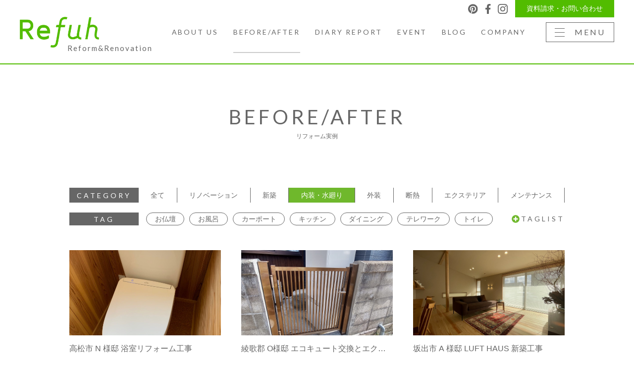

--- FILE ---
content_type: text/html; charset=UTF-8
request_url: https://refuh.jp/reform-cat/interior/
body_size: 40318
content:


<!DOCTYPE html>
<html lang="ja">
    <head>
        <meta charset="UTF-8">
        <meta name="viewport" content="width=device-width, initial-scale=1.0">
        <meta name="format-detection" content="telephone=no">
        
        <link rel="icon" href="https://refuh.jp/wp-content/themes/refuh/favicon/favicon_32.png" sizes="32x32" />
        <link rel="icon" href="https://refuh.jp/wp-content/themes/refuh/favicon/favicon_192.png" sizes="192x192" />
        <link rel="apple-touch-icon" href="https://refuh.jp/wp-content/themes/refuh/favicon/favicon_180.png"  />
        <meta name="msapplication-TileImage" content="https://refuh.jp/wp-content/themes/refuh/favicon/favicon_270.png" />

        <meta name='robots' content='max-image-preview:large' />
<link rel='dns-prefetch' href='//unpkg.com' />
<link rel='dns-prefetch' href='//fonts.googleapis.com' />
<link rel='dns-prefetch' href='//s.w.org' />
<link rel="alternate" type="application/rss+xml" title="Refuh（リフー） &raquo; 内装・水廻り リフォーム実例カテゴリ のフィード" href="https://refuh.jp/reform-cat/interior/feed/" />
<!-- Google Tag Manager -->
<script>(function(w,d,s,l,i){w[l]=w[l]||[];w[l].push({'gtm.start':
new Date().getTime(),event:'gtm.js'});var f=d.getElementsByTagName(s)[0],
j=d.createElement(s),dl=l!='dataLayer'?'&l='+l:'';j.async=true;j.src=
'https://www.googletagmanager.com/gtm.js?id='+i+dl;f.parentNode.insertBefore(j,f);
})(window,document,'script','dataLayer','GTM-WSKNJ2X');</script>
<!-- End Google Tag Manager -->
<!-- SEO SIMPLE PACK 2.2.3 -->
<title>内装・水廻り | Refuh（リフー）</title>
<link rel="canonical" href="https://refuh.jp/reform-cat/interior/">
<meta property="og:locale" content="ja_JP">
<meta property="og:title" content="内装・水廻り | Refuh（リフー）">
<meta property="og:description" content="">
<meta property="og:url" content="https://refuh.jp/reform-cat/interior/">
<meta property="og:site_name" content="Refuh（リフー）">
<meta property="og:type" content="website">
<meta name="twitter:card" content="summary">
<!-- / SEO SIMPLE PACK -->

		<script type="text/javascript">
			window._wpemojiSettings = {"baseUrl":"https:\/\/s.w.org\/images\/core\/emoji\/13.0.1\/72x72\/","ext":".png","svgUrl":"https:\/\/s.w.org\/images\/core\/emoji\/13.0.1\/svg\/","svgExt":".svg","source":{"concatemoji":"https:\/\/refuh.jp\/wp-includes\/js\/wp-emoji-release.min.js?ver=5.7.14"}};
			!function(e,a,t){var n,r,o,i=a.createElement("canvas"),p=i.getContext&&i.getContext("2d");function s(e,t){var a=String.fromCharCode;p.clearRect(0,0,i.width,i.height),p.fillText(a.apply(this,e),0,0);e=i.toDataURL();return p.clearRect(0,0,i.width,i.height),p.fillText(a.apply(this,t),0,0),e===i.toDataURL()}function c(e){var t=a.createElement("script");t.src=e,t.defer=t.type="text/javascript",a.getElementsByTagName("head")[0].appendChild(t)}for(o=Array("flag","emoji"),t.supports={everything:!0,everythingExceptFlag:!0},r=0;r<o.length;r++)t.supports[o[r]]=function(e){if(!p||!p.fillText)return!1;switch(p.textBaseline="top",p.font="600 32px Arial",e){case"flag":return s([127987,65039,8205,9895,65039],[127987,65039,8203,9895,65039])?!1:!s([55356,56826,55356,56819],[55356,56826,8203,55356,56819])&&!s([55356,57332,56128,56423,56128,56418,56128,56421,56128,56430,56128,56423,56128,56447],[55356,57332,8203,56128,56423,8203,56128,56418,8203,56128,56421,8203,56128,56430,8203,56128,56423,8203,56128,56447]);case"emoji":return!s([55357,56424,8205,55356,57212],[55357,56424,8203,55356,57212])}return!1}(o[r]),t.supports.everything=t.supports.everything&&t.supports[o[r]],"flag"!==o[r]&&(t.supports.everythingExceptFlag=t.supports.everythingExceptFlag&&t.supports[o[r]]);t.supports.everythingExceptFlag=t.supports.everythingExceptFlag&&!t.supports.flag,t.DOMReady=!1,t.readyCallback=function(){t.DOMReady=!0},t.supports.everything||(n=function(){t.readyCallback()},a.addEventListener?(a.addEventListener("DOMContentLoaded",n,!1),e.addEventListener("load",n,!1)):(e.attachEvent("onload",n),a.attachEvent("onreadystatechange",function(){"complete"===a.readyState&&t.readyCallback()})),(n=t.source||{}).concatemoji?c(n.concatemoji):n.wpemoji&&n.twemoji&&(c(n.twemoji),c(n.wpemoji)))}(window,document,window._wpemojiSettings);
		</script>
		<style type="text/css">
img.wp-smiley,
img.emoji {
	display: inline !important;
	border: none !important;
	box-shadow: none !important;
	height: 1em !important;
	width: 1em !important;
	margin: 0 .07em !important;
	vertical-align: -0.1em !important;
	background: none !important;
	padding: 0 !important;
}
</style>
	<link rel='stylesheet' id='sumus-gfonts-css'  href='https://fonts.googleapis.com/css2?family=Lato%3Awght%40400%3B700&#038;display=swap&#038;ver=5.7.14' type='text/css' media='all' />
<link rel='stylesheet' id='sumus-scroll-effect-style-css'  href='https://unpkg.com/aos@2.3.1/dist/aos.css?ver=2.3.1' type='text/css' media='all' />
<link rel='stylesheet' id='sumus-utility-style-css'  href='https://refuh.jp/wp-content/themes/refuh/css/utility.css?ver=1618897283' type='text/css' media='all' />
<link rel='stylesheet' id='sumus-style-css'  href='https://refuh.jp/wp-content/themes/refuh/style.css?ver=1622684923' type='text/css' media='all' />
<link rel='stylesheet' id='wp-block-library-css'  href='https://refuh.jp/wp-includes/css/dist/block-library/style.min.css?ver=5.7.14' type='text/css' media='all' />
<script type='text/javascript' src='https://refuh.jp/wp-includes/js/jquery/jquery.min.js?ver=3.5.1' id='jquery-core-js'></script>
<script type='text/javascript' src='https://refuh.jp/wp-includes/js/jquery/jquery-migrate.min.js?ver=3.3.2' id='jquery-migrate-js'></script>
<script type='text/javascript' src='https://refuh.jp/wp-content/themes/refuh/js/global.js?ver=1622684923' id='sumus-global-script-js'></script>
<script type='text/javascript' src='https://unpkg.com/aos@2.3.1/dist/aos.js?ver=2.3.1' id='sumus-scroll-effect-script-js'></script>
<link rel="https://api.w.org/" href="https://refuh.jp/wp-json/" /><link rel="alternate" type="application/json" href="https://refuh.jp/wp-json/wp/v2/reform-cat/38" /><link rel="EditURI" type="application/rsd+xml" title="RSD" href="https://refuh.jp/xmlrpc.php?rsd" />
<link rel="wlwmanifest" type="application/wlwmanifest+xml" href="https://refuh.jp/wp-includes/wlwmanifest.xml" /> 
<meta name="generator" content="WordPress 5.7.14" />

            </head>

    <body id="body" class="archive tax-reform-cat term-interior term-38">
        <!-- Google Tag Manager (noscript) -->
<noscript><iframe src="https://www.googletagmanager.com/ns.html?id=GTM-WSKNJ2X"
height="0" width="0" style="display:none;visibility:hidden"></iframe></noscript>
<!-- End Google Tag Manager (noscript) -->
        <!-- Header -->
                <header id="header" >
            <div class="inner m-0-a">

                <p id="logo">                    <a href="/" class="hover-fade">
                        <img src="https://refuh.jp/wp-content/themes/refuh/images/global/common/logo_white.png" alt="Refuh（リフー）" width="132" height="50" class="head-logo-white" />
                        <img src="https://refuh.jp/wp-content/themes/refuh/images/global/common/logo_color.png" alt="Refuh（リフー）" width="132" height="50" class="head-logo-color" />
                        <span class="logotxt">Reform&amp;Renovation</span>
                    </a>
                </p>

                <!-- Header Navigation -->
                



                <nav id="header-nav" class="sp-none">
                    <ul id="header-nav-list" class="d-f _fontLibelB">
                        <li class="">
                            <a href="/reform-renovation/">ABOUT US</a>
                        </li>
                        <li class="active">
                            <a href="/reform/">BEFORE/AFTER</a>
                        </li>
                        <li class="">
                            <a href="/diaryreport/">DIARY REPORT</a>
                        </li>
                        <li class="">
                            <a href="/events/">EVENT</a>
                        </li>
                        <li class="">
                            <a href="/blog/">BLOG</a>
                        </li>
                        <li class="">
                            <a href="/company/">COMPANY</a>
                        </li>
                    </ul>
                </nav>



                <div id="sp-menu-btn" tabindex="0">
                    <div class="lines">
                        <span class="line-first"></span>
                        <span class="line-second"></span>
                        <span class="line-third"></span>
                    </div>
                    <span class="name">MENU</span>
                </div>


                <!-- Mobile Header Navigation -->
                <div id="sp-menu" class="" aria-hidden="true">
                    <nav class="inner">

                        <div class="sp-menu-list-wrap">
                            <ul class="sp-menu-list">
                                <li class="sp-menu-list__item">
                                    <a href="/reform-renovation/" tabindex="-1" class="sp-menu-list__link--has-child js-sp-menu-has-child">ABOUT US</a>
                                    <ul class="sp-menu-child-list">
                                        <li>
                                            <a href="/reform-renovation/" tabindex="-1">リフォーム＆リノベーション</a>
                                        </li>
                                        <li>
                                            <a href="/strongpoint/" tabindex="-1">リフーの強み</a>
                                        </li>
                                        <li>
                                            <a href="/our-feelings/" tabindex="-1">リフーの想い</a>
                                        </li>
                                        <li>
                                            <a href="/flow/" tabindex="-1">ご相談から工事までの流れ</a>
                                        </li>
                                        <li>
                                            <a href="/faq/" tabindex="-1">よくある質問</a>
                                        </li>
                                        <li>
                                            <a href="/sdgs/" tabindex="-1">SDGs</a>
                                        </li>
                                    </ul>
                                </li>
                            </ul>
                        </div>

                        <div class="sp-menu-list-wrap">
                            <ul class="sp-menu-list">
                                <li class="sp-menu-list__item">
                                    <a href="/reform/" tabindex="-1">BEFORE/AFTER</a>
                                </li>
                                <li class="sp-menu-list__item">
                                    <a href="/diaryreport/" tabindex="-1">DIARY REPORT</a>
                                </li>
                                <li class="sp-menu-list__item">
                                    <a href="/events/" tabindex="-1">EVENT</a>
                                </li>

                            </ul>
                        </div>

                        <div class="sp-menu-list-wrap">
                            <ul class="sp-menu-list">
                                <li class="sp-menu-list__item">
                                    <a href="/blog/" tabindex="-1">BLOG</a>
                                </li>
                                <li class="sp-menu-list__item">
                                    <a href="/news/" tabindex="-1">NEWS</a>
                                </li>
                                <li class="sp-menu-list__item">
                                    <a href="/company/" tabindex="-1">COMPANY</a>
                                </li>
                            </ul>

                        </div>


                        <div class="sp-menu-list-wrap">

                        <a href="/contact/" class="contact -contact" tabindex="-1">資料請求・お問い合わせ</a>
                            <a href="/reservation/" class="contact" tabindex="-1">OFFICE来場予約</a>

                            <ul class="sns-link">
                                <li class="list">
                                    <a href="https://www.pinterest.jp/koyohometechno/" class="snslink _link" target="_blank" rel="noopener"><img src="https://refuh.jp/wp-content/themes/refuh/svg/cmn/icon_pt.svg" alt="Pinterest" class="snsicon"></a>
                                </li>
                                <li class="list">
                                    <a href="https://www.facebook.com/koyo.hometechno/" class="snslink _link" target="_blank" rel="noopener"><img src="https://refuh.jp/wp-content/themes/refuh/svg/cmn/icon_fb.svg" alt="facebook" class="snsicon"></a>
                                </li>
                                <li class="list">
                                    <a href="https://www.instagram.com/koyo_works_refuh/" class="snslink _link" target="_blank" rel="noopener"><img src="https://refuh.jp/wp-content/themes/refuh/svg/cmn/icon_ig.svg" alt="Instagram" class="snsicon"></a>
                                </li>
                            </ul>

                        </div>


                    </nav>
                </div>


                <div class="nav-top">
                    <ul class="sns-link">
                        <li class="list">
                            <a href="https://www.pinterest.jp/koyohometechno/" class="snslink _link" target="_blank" rel="noopener"><img src="https://refuh.jp/wp-content/themes/refuh/svg/cmn/icon_pt_g.svg" alt="Pinterest" class="snsicon"></a>
                        </li>
                        <li class="list">
                            <a href="https://www.facebook.com/koyo.hometechno/" class="snslink _link" target="_blank" rel="noopener"><img src="https://refuh.jp/wp-content/themes/refuh/svg/cmn/icon_fb_g.svg" alt="facebook" class="snsicon"></a>
                        </li>
                        <li class="list">
                            <a href="https://www.instagram.com/koyo_works_refuh/" class="snslink _link" target="_blank" rel="noopener"><img src="https://refuh.jp/wp-content/themes/refuh/svg/cmn/icon_ig_g.svg" alt="Instagram" class="snsicon"></a>
                        </li>
                    </ul>
                    <a href="/contact/" class="header-inquiry">資料請求・お問い合わせ</a>
                </div>

            </div><!-- .inner -->
        </header>

                    <section id="subpage-header" class="ta-c">
                <h1 id="subpage-title"><span class="title">BEFORE/AFTER</span><span class="subtitle">リフォーム実例</span></h1>
                            </section>
        

        <div id="wrapper"> 
    <main id="archive-main" class="contents-wrapper">            
                
        <div class="contentsinner archive-reform">

            


<nav class="reform-menu" data-aos="fade-up">
    <h2 class="menutitle">CATEGORY</h2>
    <ul class="catmenu-list">
        <li class="cat-item "><a class="_link" href="/reform/">全て</a></li>
        	<li class="cat-item cat-item-76"><a href="https://refuh.jp/reform-cat/renovation/">リノベーション</a>
</li>
	<li class="cat-item cat-item-81"><a href="https://refuh.jp/reform-cat/new-construction/">新築</a>
</li>
	<li class="cat-item cat-item-38 current-cat"><a aria-current="page" href="https://refuh.jp/reform-cat/interior/">内装・水廻り</a>
</li>
	<li class="cat-item cat-item-79"><a href="https://refuh.jp/reform-cat/exterior/">外装</a>
</li>
	<li class="cat-item cat-item-41"><a href="https://refuh.jp/reform-cat/insulation/">断熱</a>
</li>
	<li class="cat-item cat-item-80"><a href="https://refuh.jp/reform-cat/exterior02/">エクステリア</a>
</li>
	<li class="cat-item cat-item-78"><a href="https://refuh.jp/reform-cat/maintenance/">メンテナンス</a>
</li>
    </ul>
</nav><!-- .reform-menu -->

<nav class="reform-menu -tag" data-aos="fade-up">
    <h2 class="menutitle">TAG</h2>
    <ul class="tagmenu-list">
        	<li class="cat-item cat-item-62"><a href="https://refuh.jp/reform-tag/%e3%81%8a%e4%bb%8f%e5%a3%87/">お仏壇</a>
</li>
	<li class="cat-item cat-item-44"><a href="https://refuh.jp/reform-tag/%e3%81%8a%e9%a2%a8%e5%91%82/">お風呂</a>
</li>
	<li class="cat-item cat-item-67"><a href="https://refuh.jp/reform-tag/%e3%82%ab%e3%83%bc%e3%83%9d%e3%83%bc%e3%83%88/">カーポート</a>
</li>
	<li class="cat-item cat-item-43"><a href="https://refuh.jp/reform-tag/%e3%82%ad%e3%83%83%e3%83%81%e3%83%b3/">キッチン</a>
</li>
	<li class="cat-item cat-item-65"><a href="https://refuh.jp/reform-tag/%e3%83%80%e3%82%a4%e3%83%8b%e3%83%b3%e3%82%b0/">ダイニング</a>
</li>
	<li class="cat-item cat-item-50"><a href="https://refuh.jp/reform-tag/%e3%83%86%e3%83%ac%e3%83%af%e3%83%bc%e3%82%af/">テレワーク</a>
</li>
	<li class="cat-item cat-item-42"><a href="https://refuh.jp/reform-tag/%e3%83%88%e3%82%a4%e3%83%ac/">トイレ</a>
</li>
	<li class="cat-item cat-item-66"><a href="https://refuh.jp/reform-tag/%e3%83%90%e3%83%aa%e3%82%a2%e3%83%95%e3%83%aa%e3%83%bc/">バリアフリー</a>
</li>
	<li class="cat-item cat-item-63"><a href="https://refuh.jp/reform-tag/%e3%83%94%e3%82%a2%e3%83%8e/">ピアノ</a>
</li>
	<li class="cat-item cat-item-68"><a href="https://refuh.jp/reform-tag/%e3%83%95%e3%82%a1%e3%83%9f%e3%83%aa%e3%83%bc%e3%82%af%e3%83%ad%e3%83%bc%e3%82%bc%e3%83%83%e3%83%88/">ファミリークローゼット</a>
</li>
    </ul>
    <div class="tagall">
        <a href="openmodal" class="tagalllink _openmodal _link" data-target="#tagModal">TAGLIST</a>
    </div>
</nav><!-- .reform-menu -->


<div id="tagModal" class="modal-window -reform">
    <div class="modalcover _closemodal">
        <div class="inner _stopPropagation">
            <h2 class="title">タグ一覧</h2>
            <ul class="tagmenu-list -modal">
                	<li class="cat-item cat-item-62"><a href="https://refuh.jp/reform-tag/%e3%81%8a%e4%bb%8f%e5%a3%87/">お仏壇</a>
</li>
	<li class="cat-item cat-item-44"><a href="https://refuh.jp/reform-tag/%e3%81%8a%e9%a2%a8%e5%91%82/">お風呂</a>
</li>
	<li class="cat-item cat-item-67"><a href="https://refuh.jp/reform-tag/%e3%82%ab%e3%83%bc%e3%83%9d%e3%83%bc%e3%83%88/">カーポート</a>
</li>
	<li class="cat-item cat-item-43"><a href="https://refuh.jp/reform-tag/%e3%82%ad%e3%83%83%e3%83%81%e3%83%b3/">キッチン</a>
</li>
	<li class="cat-item cat-item-65"><a href="https://refuh.jp/reform-tag/%e3%83%80%e3%82%a4%e3%83%8b%e3%83%b3%e3%82%b0/">ダイニング</a>
</li>
	<li class="cat-item cat-item-50"><a href="https://refuh.jp/reform-tag/%e3%83%86%e3%83%ac%e3%83%af%e3%83%bc%e3%82%af/">テレワーク</a>
</li>
	<li class="cat-item cat-item-42"><a href="https://refuh.jp/reform-tag/%e3%83%88%e3%82%a4%e3%83%ac/">トイレ</a>
</li>
	<li class="cat-item cat-item-66"><a href="https://refuh.jp/reform-tag/%e3%83%90%e3%83%aa%e3%82%a2%e3%83%95%e3%83%aa%e3%83%bc/">バリアフリー</a>
</li>
	<li class="cat-item cat-item-63"><a href="https://refuh.jp/reform-tag/%e3%83%94%e3%82%a2%e3%83%8e/">ピアノ</a>
</li>
	<li class="cat-item cat-item-68"><a href="https://refuh.jp/reform-tag/%e3%83%95%e3%82%a1%e3%83%9f%e3%83%aa%e3%83%bc%e3%82%af%e3%83%ad%e3%83%bc%e3%82%bc%e3%83%83%e3%83%88/">ファミリークローゼット</a>
</li>
	<li class="cat-item cat-item-49"><a href="https://refuh.jp/reform-tag/%e3%83%9a%e3%83%83%e3%83%88/">ペット</a>
</li>
	<li class="cat-item cat-item-60"><a href="https://refuh.jp/reform-tag/%e3%83%9e%e3%83%b3%e3%82%b7%e3%83%a7%e3%83%b3/">マンション</a>
</li>
	<li class="cat-item cat-item-69"><a href="https://refuh.jp/reform-tag/%e3%83%aa%e3%83%93%e3%83%b3%e3%82%b0/">リビング</a>
</li>
	<li class="cat-item cat-item-48"><a href="https://refuh.jp/reform-tag/%e4%ba%8c%e4%b8%96%e5%b8%af/">二世帯</a>
</li>
	<li class="cat-item cat-item-52"><a href="https://refuh.jp/reform-tag/%e4%bf%9d%e9%99%ba/">保険</a>
</li>
	<li class="cat-item cat-item-73"><a href="https://refuh.jp/reform-tag/%e5%86%85%e8%a3%85/">内装</a>
</li>
	<li class="cat-item cat-item-55"><a href="https://refuh.jp/reform-tag/%e5%a3%81%e7%b4%99/">壁紙</a>
</li>
	<li class="cat-item cat-item-72"><a href="https://refuh.jp/reform-tag/%e5%af%9d%e5%ae%a4/">寝室</a>
</li>
	<li class="cat-item cat-item-46"><a href="https://refuh.jp/reform-tag/%e5%ba%ad/">庭</a>
</li>
	<li class="cat-item cat-item-71"><a href="https://refuh.jp/reform-tag/%e6%96%ad%e7%86%b1/">断熱</a>
</li>
	<li class="cat-item cat-item-54"><a href="https://refuh.jp/reform-tag/%e6%96%b0%e5%9e%8b%e3%82%b3%e3%83%ad%e3%83%8a%e3%82%a6%e3%82%a3%e3%83%ab%e3%82%b9%e6%84%9f%e6%9f%93%e7%97%87%e5%af%be%e7%ad%96/">新型コロナウィルス感染症対策</a>
</li>
	<li class="cat-item cat-item-57"><a href="https://refuh.jp/reform-tag/%e6%9c%a8%e9%80%a0/">木造</a>
</li>
	<li class="cat-item cat-item-75"><a href="https://refuh.jp/reform-tag/%e6%b4%97%e9%9d%a2/">洗面</a>
</li>
	<li class="cat-item cat-item-45"><a href="https://refuh.jp/reform-tag/%e6%b4%97%e9%9d%a2%e6%89%80/">洗面所</a>
</li>
	<li class="cat-item cat-item-64"><a href="https://refuh.jp/reform-tag/%e7%8e%84%e9%96%a2/">玄関</a>
</li>
	<li class="cat-item cat-item-47"><a href="https://refuh.jp/reform-tag/%e7%b5%90%e9%9c%b2/">結露</a>
</li>
	<li class="cat-item cat-item-74"><a href="https://refuh.jp/reform-tag/%e8%80%90%e9%9c%87%e3%83%aa%e3%83%8e%e3%83%99/">耐震リノベ</a>
</li>
	<li class="cat-item cat-item-51"><a href="https://refuh.jp/reform-tag/%e8%b3%83%e8%b2%b8/">賃貸</a>
</li>
	<li class="cat-item cat-item-56"><a href="https://refuh.jp/reform-tag/%e9%89%84%e9%aa%a8/">鉄骨</a>
</li>
	<li class="cat-item cat-item-53"><a href="https://refuh.jp/reform-tag/%e9%96%93%e5%8f%96%e3%82%8a/">間取り</a>
</li>
	<li class="cat-item cat-item-59"><a href="https://refuh.jp/reform-tag/%e9%98%b2%e7%8a%af/">防犯</a>
</li>
	<li class="cat-item cat-item-61"><a href="https://refuh.jp/reform-tag/%e9%98%b2%e9%9f%b3/">防音</a>
</li>
	<li class="cat-item cat-item-58"><a href="https://refuh.jp/reform-tag/%e9%98%b2%e9%a2%a8/">防風</a>
</li>
	<li class="cat-item cat-item-70"><a href="https://refuh.jp/reform-tag/%e9%9a%8e%e6%ae%b5/">階段</a>
</li>
            </ul>
            <a href="close" class="closebtn _closemodal">閉じる</a>
        </div>
    </div>
</div><!-- .modal-window -->
            <div class="reform-list">

            
                    
                    <article class="reform-card" data-aos="fade-up">
    <div class="cardinner">

        <h2 class="title">高松市 N 様邸 浴室リフォーム工事</h2>

        <a class="imgcover _link" href="https://refuh.jp/reform/6799/">
            <img width="1200" height="1600" src="https://refuh.jp/wp-content/uploads/2023/03/586-rotated.jpeg" class="cardimg wp-post-image" alt="高松市 N 様邸 浴室リフォーム工事" loading="lazy" srcset="https://refuh.jp/wp-content/uploads/2023/03/586-rotated.jpeg 1200w, https://refuh.jp/wp-content/uploads/2023/03/586-768x1024.jpeg 768w, https://refuh.jp/wp-content/uploads/2023/03/586-1152x1536.jpeg 1152w" sizes="(max-width: 1200px) 100vw, 1200px" />        </a><!-- imgcover -->                            
        <p class="excerpt">
            おばあちゃまとの同居に際して、体重を支えてくれる手すりや、わかりやすくて幅の広いスイッチ、ヒートショック予防の浴室暖房など、暮らしに優しい設備を整えてあげることはとても大切です。        </p>
    </div><!-- .cardinner -->

    <ul class="cardtag-list">
            </ul><!-- .cardtag-list -->
</article>

                    
                    <article class="reform-card" data-aos="fade-up">
    <div class="cardinner">

        <h2 class="title">綾歌郡 O様邸 エコキュート交換とエクステリア工事</h2>

        <a class="imgcover _link" href="https://refuh.jp/reform/6661/">
            <img width="2560" height="2560" src="https://refuh.jp/wp-content/uploads/2023/03/DSC_9412-scaled.jpg" class="cardimg wp-post-image" alt="綾歌郡 O様邸 エコキュート交換とエクステリア工事" loading="lazy" srcset="https://refuh.jp/wp-content/uploads/2023/03/DSC_9412-scaled.jpg 2560w, https://refuh.jp/wp-content/uploads/2023/03/DSC_9412-768x768.jpg 768w, https://refuh.jp/wp-content/uploads/2023/03/DSC_9412-1536x1536.jpg 1536w, https://refuh.jp/wp-content/uploads/2023/03/DSC_9412-2048x2048.jpg 2048w" sizes="(max-width: 2560px) 100vw, 2560px" />        </a><!-- imgcover -->                            
        <p class="excerpt">
            エコキュート交換に伴うエクステリア工事を含んだリフォームです。        </p>
    </div><!-- .cardinner -->

    <ul class="cardtag-list">
            </ul><!-- .cardtag-list -->
</article>

                    
                    <article class="reform-card" data-aos="fade-up">
    <div class="cardinner">

        <h2 class="title">坂出市 A 様邸 LUFT HAUS 新築工事</h2>

        <a class="imgcover _link" href="https://refuh.jp/reform/6611/">
            <img width="1479" height="1109" src="https://refuh.jp/wp-content/uploads/2022/12/S__50847760.jpg" class="cardimg wp-post-image" alt="坂出市 A 様邸 LUFT HAUS 新築工事" loading="lazy" srcset="https://refuh.jp/wp-content/uploads/2022/12/S__50847760.jpg 1479w, https://refuh.jp/wp-content/uploads/2022/12/S__50847760-768x576.jpg 768w" sizes="(max-width: 1479px) 100vw, 1479px" />        </a><!-- imgcover -->                            
        <p class="excerpt">
            自然素材を使って、心地よさをデザインした新築住宅です。        </p>
    </div><!-- .cardinner -->

    <ul class="cardtag-list">
            </ul><!-- .cardtag-list -->
</article>

                    
                    <article class="reform-card" data-aos="fade-up">
    <div class="cardinner">

        <h2 class="title">new office in 伏石町</h2>

        <a class="imgcover _link" href="https://refuh.jp/reform/6544/">
            <img width="2560" height="1920" src="https://refuh.jp/wp-content/uploads/2022/12/DSCN3028-scaled.jpg" class="cardimg wp-post-image" alt="new office in 伏石町" loading="lazy" srcset="https://refuh.jp/wp-content/uploads/2022/12/DSCN3028-scaled.jpg 2560w, https://refuh.jp/wp-content/uploads/2022/12/DSCN3028-768x576.jpg 768w, https://refuh.jp/wp-content/uploads/2022/12/DSCN3028-1536x1152.jpg 1536w, https://refuh.jp/wp-content/uploads/2022/12/DSCN3028-2048x1536.jpg 2048w" sizes="(max-width: 2560px) 100vw, 2560px" />        </a><!-- imgcover -->                            
        <p class="excerpt">
            soraiやRefuhを皆さまにもっと身近に体験していただけるよう、KOYOWORKS　new office　を伏石町にOPENいたします。自然素材の心地よさを体感していただき、暮らし方について皆様の想いやsoraiの想いをもっとフランクにお話ししませんか。        </p>
    </div><!-- .cardinner -->

    <ul class="cardtag-list">
            </ul><!-- .cardtag-list -->
</article>

                    
                    <article class="reform-card" data-aos="fade-up">
    <div class="cardinner">

        <h2 class="title">高松市U様邸　リノベーション工事</h2>

        <a class="imgcover _link" href="https://refuh.jp/reform/6501/">
            <img width="2560" height="2560" src="https://refuh.jp/wp-content/uploads/2022/11/DSC_9111-1-scaled.jpg" class="cardimg wp-post-image" alt="高松市U様邸　リノベーション工事" loading="lazy" srcset="https://refuh.jp/wp-content/uploads/2022/11/DSC_9111-1-scaled.jpg 2560w, https://refuh.jp/wp-content/uploads/2022/11/DSC_9111-1-768x768.jpg 768w, https://refuh.jp/wp-content/uploads/2022/11/DSC_9111-1-1536x1536.jpg 1536w, https://refuh.jp/wp-content/uploads/2022/11/DSC_9111-1-2048x2048.jpg 2048w" sizes="(max-width: 2560px) 100vw, 2560px" />        </a><!-- imgcover -->                            
        <p class="excerpt">
            和室と洋室を繋げて広々空間に　生活様式の変化に合わせて、お住まいもより住みやすい空間へと生まれ変わります。        </p>
    </div><!-- .cardinner -->

    <ul class="cardtag-list">
            </ul><!-- .cardtag-list -->
</article>

                    
                    <article class="reform-card" data-aos="fade-up">
    <div class="cardinner">

        <h2 class="title">高松市 A 様邸 リノベーション</h2>

        <a class="imgcover _link" href="https://refuh.jp/reform/6421/">
            <img width="2560" height="2560" src="https://refuh.jp/wp-content/uploads/2022/11/DSC_9253-scaled.jpg" class="cardimg wp-post-image" alt="高松市 A 様邸 リノベーション" loading="lazy" srcset="https://refuh.jp/wp-content/uploads/2022/11/DSC_9253-scaled.jpg 2560w, https://refuh.jp/wp-content/uploads/2022/11/DSC_9253-768x768.jpg 768w, https://refuh.jp/wp-content/uploads/2022/11/DSC_9253-1536x1536.jpg 1536w, https://refuh.jp/wp-content/uploads/2022/11/DSC_9253-2048x2048.jpg 2048w" sizes="(max-width: 2560px) 100vw, 2560px" />        </a><!-- imgcover -->                            
        <p class="excerpt">
            築40年のお住まいをリノベーション。お母様との暮らし方をしっかりお話させていただく中で、耐震、断熱、水廻り動線、段差解消、プライバシーの確保など、やりたいことが見えてきました。構造を見ながら必要箇所に補強を入れ、耐震0.4から1.0相当に強度を上げていきます。お気に入りの壁や床材など、選んでいく過程も楽しまれています。        </p>
    </div><!-- .cardinner -->

    <ul class="cardtag-list">
            </ul><!-- .cardtag-list -->
</article>

                    
                    <article class="reform-card" data-aos="fade-up">
    <div class="cardinner">

        <h2 class="title">高松市 KH 様邸 リフォーム</h2>

        <a class="imgcover _link" href="https://refuh.jp/reform/6334/">
            <img width="1478" height="1108" src="https://refuh.jp/wp-content/uploads/2022/02/S__45465603.jpg" class="cardimg wp-post-image" alt="高松市 KH 様邸 リフォーム" loading="lazy" srcset="https://refuh.jp/wp-content/uploads/2022/02/S__45465603.jpg 1478w, https://refuh.jp/wp-content/uploads/2022/02/S__45465603-768x576.jpg 768w" sizes="(max-width: 1478px) 100vw, 1478px" />        </a><!-- imgcover -->                            
        <p class="excerpt">
            高松市 KH 様邸で、アウトサイドストッカーと水廻りのリフォームをします。        </p>
    </div><!-- .cardinner -->

    <ul class="cardtag-list">
            </ul><!-- .cardtag-list -->
</article>

                    
                    <article class="reform-card" data-aos="fade-up">
    <div class="cardinner">

        <h2 class="title">高松市 H 様邸　リフォーム工事</h2>

        <a class="imgcover _link" href="https://refuh.jp/reform/6305/">
            <img width="1108" height="1477" src="https://refuh.jp/wp-content/uploads/2022/01/48738.jpg" class="cardimg wp-post-image" alt="高松市 H 様邸　リフォーム工事" loading="lazy" srcset="https://refuh.jp/wp-content/uploads/2022/01/48738.jpg 1108w, https://refuh.jp/wp-content/uploads/2022/01/48738-768x1024.jpg 768w" sizes="(max-width: 1108px) 100vw, 1108px" />        </a><!-- imgcover -->                            
        <p class="excerpt">
            キッチン入れ替え、UB入れ替え、洗面台入れ替え工事をします。        </p>
    </div><!-- .cardinner -->

    <ul class="cardtag-list">
            </ul><!-- .cardtag-list -->
</article>

                    
                    <article class="reform-card" data-aos="fade-up">
    <div class="cardinner">

        <h2 class="title">丸亀市 A 様邸　デイサービス介護施設リノベーション</h2>

        <a class="imgcover _link" href="https://refuh.jp/reform/6209/">
            <img width="1478" height="1108" src="https://refuh.jp/wp-content/uploads/2021/11/S__26173450.jpg" class="cardimg wp-post-image" alt="丸亀市 A 様邸　デイサービス介護施設リノベーション" loading="lazy" srcset="https://refuh.jp/wp-content/uploads/2021/11/S__26173450.jpg 1478w, https://refuh.jp/wp-content/uploads/2021/11/S__26173450-768x576.jpg 768w" sizes="(max-width: 1478px) 100vw, 1478px" />        </a><!-- imgcover -->                            
        <p class="excerpt">
            デイサービス介護施設のリノベーション工事が始まりました。        </p>
    </div><!-- .cardinner -->

    <ul class="cardtag-list">
            </ul><!-- .cardtag-list -->
</article>

                                    
            </div><!-- .reform-list -->       

            
    <nav class="pagination d-f jc-c">
        <ul class="d-f ai-c jc-c">
            <li><span>1 / 6</span></li>
                            
                                    
                    <li><span aria-current="page" class="page-numbers current">1</span></li>
                
                                
                            
                                    
                    <li><a class="page-numbers" href="https://refuh.jp/reform-cat/interior/page/2/">2</a></li>
                
                                
                            
                                    
                    <li><span class="page-numbers dots">&hellip;</span></li>
                
                                
                            
                                    
                    <li><a class="page-numbers" href="https://refuh.jp/reform-cat/interior/page/6/">6</a></li>
                
                                
                            
                                    
                    <li><a class="next page-numbers" href="https://refuh.jp/reform-cat/interior/page/2/">»</a></li>
                
                                
                    </ul>
    </nav>

        </div><!-- .archive-reform -->

        
    </main>

        
                            <section class="top-section -contact">
    <h2 class="topsecttl _mb60" data-aos="fade-up">CONTACT</h2>            
    <ul class="top-contact">
        <li class="list">
            <a href="/reservation/" class="listlink">OFFICE来場予約</a>
        </li>
        <li class="list -green">
            <a href="/contact/" class="listlink -green">資料請求・お問い合わせ</a>
        </li>
    </ul>
</section>
                

<div id="breadcrumb">

    <ol id="breadcrumb-list">
        <li><a href="/" class="">Refuh（リフー）</a></li>
        <li>BEFORE/AFTER</li>    </ol>

</div>                        <!-- <a href="#body" id="scroll-top-btn" title="TOPへ戻る"></a> -->
            
            <footer class="main-footer" id="mainFooter">
                <div class="footerinner">
                    <nav class="footernav">
                        <ul class="footer-menu">
                            <li class="list">
                                <a href="/reform-renovation/" class="link">ABOUT US</a>
                                <ul class="menuinner">
                                    <li class="innerlist"><a href="/reform-renovation/" class="innerlink">リフォーム＆リノベーション</a></li>
                                    <li class="innerlist"><a href="/strongpoint/" class="innerlink">リフーの強み</a></li>
                                    <li class="innerlist"><a href="/our-feelings/" class="innerlink">リフーの想い</a></li>
                                    <li class="innerlist"><a href="/flow/" class="innerlink">ご相談から工事までの流れ</a></li>
                                    <li class="innerlist"><a href="/faq/" class="innerlink">よくある質問</a></li>
                                    <li class="innerlist"><a href="/sdgs/" class="innerlink">SDGs</a></li>
                                </ul><!-- footerinner -->
                            </li>

                        </ul><!-- footer-menu -->
                        <ul class="footer-menu">
                            <li class="list"><a href="/reform/" class="link">BEFORE/AFTER</a></li>
                            <li class="list"><a href="/diaryreport/" class="link">DIARY REPORT</a></li>
                            <li class="list"><a href="/events/" class="link">EVENT</a></li>
                            <li class="list"><a href="/blog/" class="link">BLOG</a></li>
                        </ul><!-- footer-menu -->
                        <ul class="footer-menu">
                            <li class="list"><a href="/news/" class="link">NEWS</a></li>
                            <li class="list"><a href="/company/" class="link">COMPANY</a></li>
                            <li class="list"><a href="/contact/" class="link">CONTACT</a></li>
                            <li class="list"><a href="/reservation/" class="link">RESERVATION</a></li>
                        </ul><!-- footer-menu -->
                    </nav><!-- footer-nav -->

                    <div class="footer-info">
                        <a href="/" class="footerlogo _link"><img src="https://refuh.jp/wp-content/themes/refuh/images/global/common/logo_white.png" alt="Refuh" class="footerlogoimg"></a>
                        <ul class="sns-link">
                            <li class="list">
                                <a href="https://www.pinterest.jp/koyohometechno/" class="snslink _link" target="_blank" rel="noopener"><img src="https://refuh.jp/wp-content/themes/refuh/svg/cmn/icon_pt.svg" alt="Pinterest" class="snsicon"></a>
                            </li>
                            <li class="list">
                                <a href="https://www.facebook.com/koyo.hometechno/" class="snslink _link" target="_blank" rel="noopener"><img src="https://refuh.jp/wp-content/themes/refuh/svg/cmn/icon_fb.svg" alt="facebook" class="snsicon"></a>
                            </li>
                            <li class="list">
                                <a href="https://www.instagram.com/koyo_works_refuh/" class="snslink _link" target="_blank" rel="noopener"><img src="https://refuh.jp/wp-content/themes/refuh/svg/cmn/icon_ig.svg" alt="Instagram" class="snsicon"></a>
                            </li>
                        </ul>
                        <p class="address">
                        高陽ホームテクノ株式会社<br>
                        〒761-8071 香川県高松市伏石町2130-4 アシスト1　2F<br>
                            tel.087-867-6841　fax.087-866-4332                        </p>
                        <a href="/privacy/" class="privacylink -sp">PRIVACY POLICY</a>

                    </div><!-- footer-info -->

                </div><!-- footerinner -->
                <div class="footerbtm">
                    <a href="/privacy/" class="privacylink -pc">PRIVACY POLICY</a>
                    <small class="copyright">&copy;2026 Refuh</small>
                </div>

                <a class="scroll-top -init" href="#body" id="scroll-top-btn"></a>

            </footer>
            
            
        </div> <!-- End wrapper -->
        
        <!-- <a href="#body" id="scroll-top-btn-pc" title="TOPへ戻る"></a> -->

        <div id="sp-fixed-btns" class="pc-none">
            <a href="tel:087-867-6841" class="">
                <p>TEL</p>
            </a>
            <a href="/events/" class="">
                <p>イベント</p>
            </a>
            <a href="/contact/" class="">
                <p>お問い合わせ</p>
            </a>
        </div>
        
    <script type='text/javascript' src='https://refuh.jp/wp-includes/js/wp-embed.min.js?ver=5.7.14' id='wp-embed-js'></script>
    </body>
</html>

--- FILE ---
content_type: text/css
request_url: https://refuh.jp/wp-content/themes/refuh/css/utility.css?ver=1618897283
body_size: 12636
content:
@charset "UTF-8";

/* 各ベンダープレフィックスが取れた標準版！！(http://caniuse.com/#search=placeholder-shown) */
:placeholder-shown {
    color: #999;
}

/* Google Chrome, Safari, Opera 15+, Android, iOS */
::-webkit-input-placeholder {
    color: #999;
}

/* Firefox 18- */
:-moz-placeholder {
    color: #999; opacity: 1;
}

/* Firefox 19+ */
::-moz-placeholder {
    color: #999; opacity: 1;
}

/* IE 10+ */
:-ms-input-placeholder {
    color: #999;
}

.fw-n {
    font-weight: normal;
}

.fw-b {
    font-weight: bold;
}

.pc-br::before {
    content: "\A";
    white-space: pre;
}

.sp-br::before {
    content: normal;
    white-space: normal;
}

.hover-fade {
    cursor: pointer;
    /*display: block;*/
    -webkit-transition: opacity .3s ease-out;
    transition: opacity .3s ease-out;
}

.hover-fade:hover {
    opacity: .7 !important;
}

/* Flexbox util class */
.d-f {
    display: -webkit-box;
    display: -ms-flexbox;
    display: flex;
}

.fx-1 {
    -webkit-box-flex: 1;
    -ms-flex: 1;
    flex: 1;
}

.fx-2 {
    -webkit-box-flex: 2;
    -ms-flex: 2;
    flex: 2;
}

.fx-3 {
    -webkit-box-flex: 3;
    -ms-flex: 3;
    flex: 3;
}

.jc-sa {
    -ms-flex-pack: distribute;
    justify-content: space-around;
}

.jc-sb {
    -webkit-box-pack: justify;
    -ms-flex-pack: justify;
    justify-content: space-between;
}

.jc-c {
    -webkit-box-pack: center;
    -ms-flex-pack: center;
    justify-content: center;
}

.jc-se {
    -webkit-box-pack: space-evenly;
    -ms-flex-pack: space-evenly;
    justify-content: space-evenly;
}

.jc-fe {
    -webkit-box-pack: end;
    -ms-flex-pack: end;
    justify-content: flex-end;
}

.jc-fs {
    -webkit-box-pack: start;
    -ms-flex-pack: start;
    justify-content: flex-start;
}

.ai-c {
    -webkit-box-align: center;
    -ms-flex-align: center;
    align-items: center;
}

.ac-c {
    -webkit-align-content: center;
    -ms-flex-line-pack: center;
    align-content: center;
}

.ai-fs {
    -webkit-box-align: start;
    -ms-flex-align: start;
    align-items: flex-start;
}

.ai-fe {
    -webkit-box-align: end;
    -ms-flex-align: end;
    align-items: flex-end;
}

.ai-b {
    -webkit-box-align: baseline;
    -ms-flex-align: baseline;
    align-items: baseline;
}

.as-fs {
    -ms-flex-item-align: start;
    align-self: flex-start;
}

.as-c {
    -ms-grid-row-align: center;
    align-self: center;
}

.ac-sb {
    -ms-flex-line-pack: justify;
    align-content: space-between;
}

.fxw-w {
    -ms-flex-wrap: wrap;
    flex-wrap: wrap;
}

.fxw-wr {
    -ms-flex-wrap: wrap-reverse;
    flex-wrap: wrap-reverse;
}

.fxd-c {
    -webkit-box-orient: vertical;
    -webkit-box-direction: normal;
    -ms-flex-direction: column;
    flex-direction: column;
}

.fxd-cr {
    -webkit-box-orient: vertical;
    -webkit-box-direction: reverse;
    -ms-flex-direction: column-reverse;
    flex-direction: column-reverse;
}

.fxd-r {
    -webkit-box-orient: horizontal;
    -webkit-box-direction: normal;
    -ms-flex-direction: row;
    flex-direction: row;
}

.fxd-rr {
    -webkit-box-orient: horizontal;
    -webkit-box-direction: reverse;
    -ms-flex-direction: row-reverse;
    flex-direction: row-reverse;
}


/* Grid util class */
.d-g {
    display: -ms-grid;
    display: grid;
}

.gap-1 {
    gap: 1em;
}

.gap-2 {
    gap: 2em;
}

.gap-3 {
    gap: 3em;
}

.gap-4 {
    gap: 4em;
}

.gap-5 {
    gap: 5em;
}

.gap-6 {
    gap: 6em;
}

.rowg-1 {
    row-gap: 1em;
}

.rowg-2 {
    row-gap: 2em;
}

.rowg-3 {
    row-gap: 3em;
}

.rowg-4 {
    row-gap: 4em;
}

.rowg-5 {
    row-gap: 5em;
}

.rowg-6 {
    row-gap: 6em;
}

.rowg-7 {
    row-gap: 7em;
}

.rowg-8 {
    row-gap: 8em;
}

.rowg-9 {
    row-gap: 9em;
}

.rowg-10 {
    row-gap: 10em;
}

.colmg-1 {
    -webkit-column-gap: 1em;
    -moz-column-gap: 1em;
    column-gap: 1em;
}

.colmg-2 {
    -webkit-column-gap: 2em;
    -moz-column-gap: 2em;
    column-gap: 2em;
}

.colmg-3 {
    -webkit-column-gap: 3em;
    -moz-column-gap: 3em;
    column-gap: 3em;
}

.colmg-4 {
    -webkit-column-gap: 4em;
    -moz-column-gap: 4em;
    column-gap: 4em;
}

.colmg-5 {
    -webkit-column-gap: 5em;
    -moz-column-gap: 5em;
    column-gap: 5em;
}

.colmg-6 {
    -webkit-column-gap: 6em;
    -moz-column-gap: 6em;
    column-gap: 6em;
}

/* 横幅1000pxの時用 */
.colm-3-306  {
    -ms-grid-columns: 1fr 4.1% 1fr 4.1% 1fr;
    grid-template-columns: repeat(auto-fill, minmax(25.6em, 1fr));
    -webkit-column-gap: 4.1%;
    -moz-column-gap: 4.1%;
    column-gap: 4.1%;
}

/* 横幅1000pxの時用 */
.colm-3-310 {
    -ms-grid-columns: 1fr 3.5% 1fr 3.5% 1fr;
    grid-template-columns: repeat(auto-fill, minmax(26em, 1fr));
    -webkit-column-gap: 3.5%;
    -moz-column-gap: 3.5%;
    column-gap: 3.5%;
}

.pos-r {
    position: relative;
}

.pos-a {
    position: absolute;
}

.m-0-a {
    margin: 0 auto;
}

.maw-1500 {
    max-width: 1500px;
}

.maw-1400 {
    max-width: 1400px;
}

.maw-1200 {
    max-width: 1200px;
}

.maw-1100 {
    max-width: 1100px;
}

.maw-1000 {
    max-width: 1000px;
}

.maw-900 {
    max-width: 900px;
}

.maw-800 {
    max-width: 800px;
}

.lh-n {
    line-height: normal;
}

.expand::after {
    bottom: 0;
    content: "";
    display: block;
    left: 0;
    position: absolute;
    right: 0;
    top: 0;
    pointer-events: auto;
    z-index: 1;
}

.line-1 {
    overflow: hidden;
    text-overflow: ellipsis;
    white-space: nowrap;
}

.line-2 {
    display: -webkit-box;
    -webkit-box-orient: vertical;
    -webkit-line-clamp: 2;
    line-clamp: 2;
    overflow: hidden;
}

.line-3 {
    display: -webkit-box;
    -webkit-box-orient: vertical;
    -webkit-line-clamp: 3;
    line-clamp: 3;
    overflow: hidden;
}

.line-4 {
    display: -webkit-box;
    -webkit-box-orient: vertical;
    -webkit-line-clamp: 4;
    line-clamp: 4;
    overflow: hidden;
    text-overflow: clip;
    white-space: normal;
}

/* Thin */
.ff-roboto-100  {
    font-family: Roboto, sans-serif;
    font-weight: 100;
}

/* Light */
.ff-roboto-300 {
    font-family: Roboto, sans-serif;
    font-weight: 300;
}

/* Regular */
.ff-roboto-400 {
    font-family: Roboto, sans-serif;
    font-weight: 400;
}

/* Medium */
.ff-roboto-500 {
    font-family: Roboto, sans-serif;
    font-weight: 500;
}

/* Bold */
.ff-roboto-700 {
    font-family: Roboto, sans-serif;
    font-weight: 700;
}

/* Black */
.ff-roboto-900 {
    font-family: Roboto, sans-serif;
    font-weight: 900;
}

.ff-lb-400 {
    font-family: 'Libre Baskerville', serif;
    font-weight: 400;
}

.ff-os-400 {
    font-family: 'Open Sans', sans-serif;
    font-weight: 400;
}

.ff-os-700 {
    font-family: 'Open Sans', sans-serif;
    font-weight: 700;
}

.ff-lato-700 {
    font-family: 'Lato', sans-serif;
    font-weight: 700;
}

.ff-lato-400 {
    font-family: 'Lato', sans-serif;
    font-weight: 400;
}

.ff-mincho {
    font-family: 游明朝, "Yu Mincho", YuMincho, "Hiragino Mincho ProN", "Hiragino Mincho Pro", HGS明朝E, メイリオ, Meiryo, serif;
}

.ta-c {
    text-align: center;
}

.ta-r {
    text-align: right;
}

.ta-l {
    text-align: left;
}

.d-n {
    display: none;
}

.pe-n {
    pointer-events:none;
}

.pc-none {
    display: none;
}

.aligncenter {
    display: block;
    margin-left: auto;
    margin-right: auto;
}

.alignleft {
    float: left;
    margin: .5em 1em .5em 0;
}

.alignright {
    float: right;
    margin: .5em 0 .5em 1em;
}

/* 比率保持 */
.keep-aspect-ratio {
    position: relative;
}

.keep-aspect-ratio::before {
    content: "";
    display: block;
}

.keep-aspect-ratio > img,
.keep-aspect-ratio > iframe {
    bottom: 0;
    display: block;
    height: 100%;
    left: 0;
    position: absolute;
    right: 0;
    top: 0;
    width: 100%;
}

.disable {
    pointer-events: none;
    opacity: .3;
}

.whs-pl {
    white-space: pre-line;
}

/* WP content */
/* .wp-block-image {
    margin: 5em 0 0 0 !important;
}

.wp-block-image figcaption,
.wp-caption-text {
    font-size: 1.4rem;
}

.wp-caption {
    max-width: 100%;
} */

@media (max-width: 48em) {
    
    /* SP Flexbox util class */
    .sp-d-f {
        display: -webkit-box;
        display: -ms-flexbox;
        display: flex;
    }
    
    .sp-jc-sb {
        -webkit-box-pack: justify;
        -ms-flex-pack: justify;
        justify-content: space-between;
    }
    
    .sp-jc-se {
        -webkit-box-pack: space-evenly;
        -ms-flex-pack: space-evenly;
        justify-content: space-evenly;
    }
    
    .sp-jc-c {
        -webkit-box-pack: center;
        -ms-flex-pack: center;
        justify-content: center;
    }
    
    .sp-jc-fs {
        -webkit-box-pack: start;
        -ms-flex-pack: start;
        justify-content: flex-start;
    }
    
    .sp-jc-normal {
        -webkit-box-pack: normal;
        -ms-flex-pack: normal;
        justify-content: normal;
    }
    
    .sp-ai-c {
        -webkit-box-align: center;
        -ms-flex-align: center;
        align-items: center;
    }
    
    .sp-ai-fs {
        -webkit-box-align: start;
        -ms-flex-align: start;
        align-items: flex-start;
    }
    
    .sp-fxw-w {
        -ms-flex-wrap: wrap;
        flex-wrap: wrap;
    }
    
    .sp-fxw-wr {
        -ms-flex-wrap: wrap-reverse;
        flex-wrap: wrap-reverse;
    }
    
    .sp-fxd-c {
        -webkit-box-orient: vertical;
        -webkit-box-direction: normal;
        -ms-flex-direction: column;
        flex-direction: column;
    }
    
    .sp-fxd-cr {
        -webkit-box-orient: vertical;
        -webkit-box-direction: reverse;
        -ms-flex-direction: column-reverse;
        flex-direction: column-reverse;
    }
    
    .sp-fxd-r {
        -webkit-box-orient: horizontal;
        -webkit-box-direction: normal;
        -ms-flex-direction: row;
        flex-direction: row;
    }
    
    .sp-fxd-rr {
        -webkit-box-orient: horizontal;
        -webkit-box-direction: reverse;
        -ms-flex-direction: row-reverse;
        flex-direction: row-reverse;
    }
    
    /* SP Grid util class */
    .sp-d-g {
        display: grid;
    }
    
    .sp-gap-1 {
        gap: 1em;
    }
    
    .sp-gap-2 {
        gap: 2em;
    }
    
    .sp-gap-3 {
        gap: 3em;
    }
    
    .sp-gap-4 {
        gap: 4em;
    }
    
    .sp-gap-5 {
        gap: 5em;
    }
    
    .sp-gap-6 {
        gap: 6em;
    }
    
    .sp-rowg-1 {
        row-gap: 1em;
    }
    
    .sp-rowg-2 {
        row-gap: 2em;
    }
    
    .sp-rowg-3 {
        row-gap: 3em;
    }
    
    .sp-rowg-4 {
        row-gap: 4em;
    }
    
    .sp-rowg-5 {
        row-gap: 5em;
    }
    
    .sp-rowg-6 {
        row-gap: 6em;
    }
    
    .sp-rowg-7 {
        row-gap: 7em;
    }
    
    .sp-rowg-8 {
        row-gap: 8em;
    }
    
    .sp-rowg-9 {
        row-gap: 9em;
    }
    
    .sp-rowg-10 {
        row-gap: 10em;
    }
    
    .sp-colmg-1 {
        -webkit-column-gap: 1em;
        -moz-column-gap: 1em;
        column-gap: 1em;
    }
    
    .sp-colmg-2 {
        -webkit-column-gap: 2em;
        -moz-column-gap: 2em;
        column-gap: 2em;
    }
    
    .sp-colmg-3 {
        -webkit-column-gap: 3em;
        -moz-column-gap: 3em;
        column-gap: 3em;
    }
    
    .sp-colmg-4 {
        -webkit-column-gap: 4em;
        -moz-column-gap: 4em;
        column-gap: 4em;
    }
    
    .sp-colm-1 {
        -ms-grid-columns: 1fr;
        grid-template-columns: 1fr;
        -webkit-column-gap: 0;
        -moz-column-gap: 0;
        column-gap: 0;
    }

    .sp-none {
        display: none;
    }
    
    .pc-none {
        display: block;
    }
    
    .pc-br::before {
        content: normal;
        white-space: normal;
    }
    
    .sp-br::before {
        content: "\A";
        white-space: pre;
    }
    
    .sp-ta-l {
        text-align: left;
    }
    
    .sp-line-1 {
        overflow: hidden;
        text-overflow: ellipsis;
        white-space: nowrap;
    }
    
    .sp-line-2 {
        display: -webkit-box;
        -webkit-box-orient: vertical;
        -webkit-line-clamp: 2;
        line-clamp: 2;
        overflow: hidden;
        text-overflow: clip;
        white-space: normal;
    }
    
    .sp-line-3 {
        display: -webkit-box;
        -webkit-box-orient: vertical;
        -webkit-line-clamp: 3;
        line-clamp: 3;
        overflow: hidden;
        text-overflow: clip;
        white-space: normal;
    }
    
    .sp-line-4 {
        display: -webkit-box;
        -webkit-box-orient: vertical;
        -webkit-line-clamp: 4;
        line-clamp: 4;
        overflow: hidden;
        text-overflow: clip;
        white-space: normal;
    }
    
    .wp-block-image figcaption,
    .wp-caption-text {
        font-size: 2.6rem;
    }
}

--- FILE ---
content_type: text/css
request_url: https://refuh.jp/wp-content/themes/refuh/style.css?ver=1622684923
body_size: 253309
content:
@charset "UTF-8";
/*
Theme Name: FOREST
Theme URI: Nothing
Author: SUMUS Inc.
Author URI: https://sumus-inc.co.jp
Description: This is the theme made for FOREST
Version: 1.0
License: GNU General Public License v2 or later
License URI: http://www.gnu.org/licenses/gpl-2.0.html
Text Domain: sumus

This theme, like WordPress, is licensed under the GPL.
Use it to make something cool, have fun, and share what you've learned with others.
*/
/* Box sizing rules */
@import url("https://fonts.googleapis.com/css2?family=Libre+Baskerville&display=swap");
*,
*::before,
*::after {
  box-sizing: border-box;
}

/* Remove default margin */
body,
h1,
h2,
h3,
h4,
h5,
h6,
p,
figure,
blockquote,
dl,
dd,
ul,
ol {
  margin: 0;
}

/* Remove list styles on ul, ol elements with a list role, which suggests default styling will be removed */
ul[role=list],
ol[role=list] {
  list-style: none;
}

/* Set core root defaults */
/* Set core body defaults */
body {
  min-height: 100vh;
  text-rendering: optimizeSpeed;
  line-height: 1.5;
}

/* A elements that don't have a class get default styles */
a:not([class]) {
  -webkit-text-decoration-skip: ink;
          text-decoration-skip-ink: auto;
}

/* Make images easier to work with */
img,
picture {
  max-width: 100%;
  display: block;
}

/* Inherit fonts for inputs and buttons */
input,
button,
textarea,
select {
  font: inherit;
}

/* Remove all animations and transitions for people that prefer not to see them */
@media (prefers-reduced-motion: reduce) {
  html:focus-within {
    scroll-behavior: auto;
  }

  *,
*::before,
*::after {
    animation-duration: 0.01ms !important;
    animation-iteration-count: 1 !important;
    transition-duration: 0.01ms !important;
    scroll-behavior: auto !important;
  }
}
/* additional */
input:not([type=radio]),
button,
textarea,
select {
  border-radius: 0;
}

input:not([type=checkbox]):not([type=radio]),
textarea {
  -webkit-appearance: none;
  border: 1px solid #ccc;
}

select,
button {
  background-color: #fff;
  border: 1px solid #ccc;
}

select {
  -webkit-appearance: none;
  appearance: none;
}

:focus-visible {
  outline: 3px solid rgba(0, 125, 250, 0.5);
  outline-offset: 1px;
}

:active {
  outline: none;
}

table {
  border-collapse: collapse;
}

._link {
  transition: 0.3s;
}
._link:hover {
  opacity: 0.6 !important;
}

._spblock {
  display: inline;
}
@media (max-width: 48em) {
  ._spblock {
    display: inline-block;
  }
}

._ffEn {
  font-family: Lato, sans-serif;
  letter-spacing: 4px;
}

._ib {
  display: inline-block;
}

._w600 {
  width: 100%;
  max-width: 600px;
  margin-left: auto;
  margin-right: auto;
}

._tac {
  text-align: center;
}

._pink {
  color: #c5498e;
}

._mt0 {
  margin-top: 0rem !important;
}

._mb0 {
  margin-bottom: 0rem !important;
}

._mt5 {
  margin-top: 0.5rem !important;
}

._mb5 {
  margin-bottom: 0.5rem !important;
}

._mt10 {
  margin-top: 1rem !important;
}

._mb10 {
  margin-bottom: 1rem !important;
}

._mt15 {
  margin-top: 1.5rem !important;
}

._mb15 {
  margin-bottom: 1.5rem !important;
}

._mt20 {
  margin-top: 2rem !important;
}

._mb20 {
  margin-bottom: 2rem !important;
}

._mt25 {
  margin-top: 2.5rem !important;
}

._mb25 {
  margin-bottom: 2.5rem !important;
}

._mt30 {
  margin-top: 3rem !important;
}

._mb30 {
  margin-bottom: 3rem !important;
}

._mt35 {
  margin-top: 3.5rem !important;
}

._mb35 {
  margin-bottom: 3.5rem !important;
}

._mt40 {
  margin-top: 4rem !important;
}

._mb40 {
  margin-bottom: 4rem !important;
}

._mt45 {
  margin-top: 4.5rem !important;
}

._mb45 {
  margin-bottom: 4.5rem !important;
}

._mt50 {
  margin-top: 5rem !important;
}

._mb50 {
  margin-bottom: 5rem !important;
}

._mt55 {
  margin-top: 5.5rem !important;
}

._mb55 {
  margin-bottom: 5.5rem !important;
}

._mt60 {
  margin-top: 6rem !important;
}

._mb60 {
  margin-bottom: 6rem !important;
}

._mt65 {
  margin-top: 6.5rem !important;
}

._mb65 {
  margin-bottom: 6.5rem !important;
}

._mt70 {
  margin-top: 7rem !important;
}

._mb70 {
  margin-bottom: 7rem !important;
}

._mt75 {
  margin-top: 7.5rem !important;
}

._mb75 {
  margin-bottom: 7.5rem !important;
}

._mt80 {
  margin-top: 8rem !important;
}

._mb80 {
  margin-bottom: 8rem !important;
}

._mt85 {
  margin-top: 8.5rem !important;
}

._mb85 {
  margin-bottom: 8.5rem !important;
}

._mt90 {
  margin-top: 9rem !important;
}

._mb90 {
  margin-bottom: 9rem !important;
}

._mt95 {
  margin-top: 9.5rem !important;
}

._mb95 {
  margin-bottom: 9.5rem !important;
}

._mt100 {
  margin-top: 10rem !important;
}

._mb100 {
  margin-bottom: 10rem !important;
}

._pt0 {
  padding-top: 0rem !important;
}

._pb0 {
  padding-bottom: 0rem !important;
}

._pt5 {
  padding-top: 0.5rem !important;
}

._pb5 {
  padding-bottom: 0.5rem !important;
}

._pt10 {
  padding-top: 1rem !important;
}

._pb10 {
  padding-bottom: 1rem !important;
}

._pt15 {
  padding-top: 1.5rem !important;
}

._pb15 {
  padding-bottom: 1.5rem !important;
}

._pt20 {
  padding-top: 2rem !important;
}

._pb20 {
  padding-bottom: 2rem !important;
}

._pt25 {
  padding-top: 2.5rem !important;
}

._pb25 {
  padding-bottom: 2.5rem !important;
}

._pt30 {
  padding-top: 3rem !important;
}

._pb30 {
  padding-bottom: 3rem !important;
}

._pt35 {
  padding-top: 3.5rem !important;
}

._pb35 {
  padding-bottom: 3.5rem !important;
}

._pt40 {
  padding-top: 4rem !important;
}

._pb40 {
  padding-bottom: 4rem !important;
}

._pt45 {
  padding-top: 4.5rem !important;
}

._pb45 {
  padding-bottom: 4.5rem !important;
}

._pt50 {
  padding-top: 5rem !important;
}

._pb50 {
  padding-bottom: 5rem !important;
}

._pt55 {
  padding-top: 5.5rem !important;
}

._pb55 {
  padding-bottom: 5.5rem !important;
}

._pt60 {
  padding-top: 6rem !important;
}

._pb60 {
  padding-bottom: 6rem !important;
}

._pt65 {
  padding-top: 6.5rem !important;
}

._pb65 {
  padding-bottom: 6.5rem !important;
}

._pt70 {
  padding-top: 7rem !important;
}

._pb70 {
  padding-bottom: 7rem !important;
}

._pt75 {
  padding-top: 7.5rem !important;
}

._pb75 {
  padding-bottom: 7.5rem !important;
}

._pt80 {
  padding-top: 8rem !important;
}

._pb80 {
  padding-bottom: 8rem !important;
}

._pt85 {
  padding-top: 8.5rem !important;
}

._pb85 {
  padding-bottom: 8.5rem !important;
}

._pt90 {
  padding-top: 9rem !important;
}

._pb90 {
  padding-bottom: 9rem !important;
}

._pt95 {
  padding-top: 9.5rem !important;
}

._pb95 {
  padding-bottom: 9.5rem !important;
}

._pt100 {
  padding-top: 10rem !important;
}

._pb100 {
  padding-bottom: 10rem !important;
}

/*
Theme Name: FOREST
Theme URI: Nothing
Author: SUMUS Inc.
Author URI: https://sumus-inc.co.jp
Description: This is the theme made for FOREST
Version: 1.0
License: GNU General Public License v2 or later
License URI: http://www.gnu.org/licenses/gpl-2.0.html
Text Domain: sumus

This theme, like WordPress, is licensed under the GPL.
Use it to make something cool, have fun, and share what you've learned with others.
*/
*,
*::before,
*::after {
  box-sizing: border-box;
}

html {
  font-size: 62.5%;
  -webkit-text-size-adjust: 100%;
  -webkit-tap-highlight-color: rgba(0, 0, 0, 0);
}

body {
  font-family: -apple-system, BlinkMacSystemFont, 游ゴシック体, YuGothic, "游ゴシック Medium", "Yu Gothic Medium", 游ゴシック, "Yu Gothic", "ヒラギノ角ゴ Pro W3", "Hiragino Kaku Gothic Pro", メイリオ, Meiryo, "ＭＳ Ｐゴシック", sans-serif;
  color: #666;
  margin: 0;
}

img {
  box-sizing: border-box;
  display: block;
  object-fit: cover;
  height: auto;
  max-width: 100%;
  width: 100%;
}

a {
  color: inherit;
  text-decoration: none;
}

a[href="#"],
a[href="#"]:hover {
  cursor: auto;
  opacity: 0.5 !important;
  pointer-events: none;
}

p {
  font-size: 1.4rem;
  line-height: 1.7142857143;
  margin: 1.05em 0 0 0;
  word-break: break-all;
}

ul,
ol {
  list-style-type: none;
  margin: 0;
  padding: 0;
}

h1,
h2,
h3,
h4,
h5,
h6 {
  font-weight: normal;
  margin: 0;
}

button,
select {
  -webkit-appearance: none;
  appearance: none;
  outline: 0;
  border: 0;
  border-radius: 0;
}

button::-moz-focus-inner,
[type=button]::-moz-focus-inner,
[type=reset]::-moz-focus-inner,
[type=submit]::-moz-focus-inner {
  padding: 0;
  border-style: none;
}

input[type=radio],
input[type=checkbox] {
  margin: 0;
  padding: 0;
}

input[type=checkbox] {
  border-radius: 0;
}

table {
  border-collapse: collapse;
}

th {
  text-align: inherit;
}

.sidep {
  padding: 0 4rem;
}

body.home #wrapper {
  margin-top: 13rem;
}

body:not(.home) #wrapper {
  margin-top: 0;
}

@media (max-width: 48em) {
  #wrapper {
    margin-bottom: 13rem;
  }
}

/*---------------------------------------------
 * Header
 *---------------------------------------------*/
#body:not(.home) #header {
  background-color: #fff;
}

#header {
  background-color: #fff;
  height: 13rem;
  left: 0;
  overflow-x: scroll;
  scrollbar-width: none;
  padding: 0 4rem;
  position: fixed;
  top: 0;
  transition: height 0.2s ease;
  width: 100%;
  z-index: 11;
}
#header::after {
  content: "";
  position: absolute;
  left: 0;
  bottom: 0;
  width: 100%;
  height: 2px;
  background-color: #52bc00;
}
#header.-short {
  height: 80px;
}
@media (max-width: 48em) {
  #header.-short {
    height: 13rem !important;
  }
}
#header.menu-open #logo .head-logo-color {
  display: none;
}
#header.menu-open #logo .head-logo-white {
  display: block;
  z-index: 101;
}
#header.menu-open #logo > a {
  z-index: 101;
}
#header.menu-open .sns-list-header .sns-list__link--line,
#header.menu-open .sns-list-header--sp .sns-list__link--line {
  background-image: url(images/global/common/line_white.png);
}
#header.menu-open .sns-list-header .sns-list__link--fb,
#header.menu-open .sns-list-header--sp .sns-list__link--fb {
  background-image: url(images/global/common/fb_white.png);
}
#header.menu-open .sns-list-header .sns-list__link--ig,
#header.menu-open .sns-list-header--sp .sns-list__link--ig {
  background-image: url(images/global/common/ig_white.png);
}
#header.menu-open .sns-list-header .sns-list__link--yt,
#header.menu-open .sns-list-header--sp .sns-list__link--yt {
  background-image: url(images/global/common/yt_white.png);
}

#header > .inner {
  align-items: center;
  display: flex;
  flex-wrap: wrap;
  height: 100%;
  max-width: 1480px;
  position: relative;
}
#header > .inner .nav-top {
  position: absolute;
  top: 0;
  right: 0;
  width: 300px;
  display: flex;
  justify-content: space-between;
  align-items: center;
}
@media (max-width: 48em) {
  #header > .inner .nav-top {
    display: none;
  }
}
#header > .inner .sns-link {
  align-items: center;
  flex: 0 0 80px;
}
#header > .inner .header-inquiry {
  flex: 0 0 200px;
  display: flex;
  justify-content: center;
  align-items: center;
  height: 35px;
  font-size: 1.4rem;
  background-color: #52bc00;
  color: #fff;
  border: 1px solid #52bc00;
  transition: 0.3s;
}
#header > .inner .header-inquiry:hover {
  background-color: #fff;
  color: #666;
  border-color: #666;
}

#header::-webkit-scrollbar {
  display: none;
}

#logo {
  font-size: 1rem;
  width: 16em;
  height: 6.2em;
  margin: 0 1em 0 0;
  position: relative;
  transition: all 0.4s ease;
}
@media (max-width: 48em) {
  #logo {
    height: auto;
    width: 18em;
  }
}

#logo > a {
  display: block;
  display: flex;
  justify-content: start;
  align-items: center;
  height: 100%;
  position: relative;
  width: 100%;
}

#logo img {
  transition: opacity 0.3s ease;
}

#logo .logotxt {
  font-family: Lato, sans-serif;
  letter-spacing: 2px;
  position: absolute;
  left: 60%;
  top: 90%;
  color: #666;
  font-size: 1.5em;
  line-height: 1;
  white-space: nowrap;
}
@media (max-width: 48em) {
  #logo .logotxt {
    font-size: 2em;
  }
}

.head-logo-white {
  display: none;
}

#header-nav {
  align-items: center;
  display: flex;
  margin-left: auto;
  height: 100%;
}
@media (max-width: 62.5em) {
  #header-nav {
    display: none;
  }
}

#header-nav-list {
  height: 100%;
}

#header-nav-list a {
  font-family: Lato, sans-serif;
  letter-spacing: 4px;
  display: block;
  font-size: 1.4rem;
  font-weight: 400;
  letter-spacing: 0.2em;
  line-height: 1;
  text-align: center;
}

#header-nav-list > li {
  position: relative;
  display: flex;
  justify-content: center;
  align-items: center;
  height: 100%;
}

#header-nav-list > li:not(:last-of-type) {
  margin-right: 3em;
}
@media (max-width: 66.25em) {
  #header-nav-list > li:not(:last-of-type) {
    margin-right: 2vw;
  }
}

#header-nav-list > li > a::after {
  background-color: #ccc;
  bottom: 23px;
  content: "";
  height: 2px;
  left: 0;
  opacity: 0;
  position: absolute;
  transform-origin: bottom right;
  transition: transform 0.6s cubic-bezier(0.86, 0, 0.07, 1), opacity 0.6s cubic-bezier(0.86, 0, 0.07, 1), bottom 0.3s ease;
  transform: scaleX(0);
  width: 100%;
}

#header-nav-list > li.active > a::after,
#header-nav-list > li > a:hover::after {
  opacity: 1;
  transform-origin: bottom left;
  transform: scaleX(1);
}

#header.scrolled #header-nav-list > li > a::after,
#header.scrolled #header-nav-list > li.active > a::after,
#header.scrolled #header-nav-list > li > a:hover::after {
  bottom: -3.8rem;
}

#header-nav-list > li:last-of-type {
  margin-right: 2em;
}

/* スクロール時 */
#header.scrolled {
  height: 9em;
}

#header.scrolled #logo {
  font-size: 0.8em;
}

/* SNSリスト */
.sns-list {
  display: flex;
  align-items: center;
}
.sns-list__item:not(:last-of-type) {
  margin-right: 1em;
}
@media (max-width: 48em) {
  .sns-list__item--footer:not(:last-of-type) {
    margin-right: 3.6rem;
  }
}
.sns-list__link {
  cursor: pointer;
  transition: opacity 0.3s ease-out;
  background-repeat: no-repeat;
  background-position: center;
  background-size: contain;
  display: block;
  height: 2em;
  position: relative;
  width: 2em;
  z-index: 101;
}
.sns-list__link:hover {
  opacity: 0.7 !important;
}
.sns-list__link--footer {
  z-index: 1;
}
@media (max-width: 48em) {
  .sns-list__link--footer {
    font-size: 2.8rem;
    margin-top: 3.6rem;
  }
}
.sns-list__link--line {
  background-image: url(images/global/common/line_color.png);
}
.sns-list__link--fb {
  background-image: url(images/global/common/fb_color.png);
}
.sns-list__link--ig {
  background-image: url(images/global/common/ig_color.png);
}
.sns-list__link--yt {
  background-image: url(images/global/common/yt_color.png);
  width: 2.3em;
}

@media (max-width: 73.125em) {
  .sns-list-header {
    display: none;
  }
}

/* Hamburger MENU */
#sp-menu-btn {
  align-items: center;
  background-color: transparent;
  border: 1px solid #666;
  display: flex;
  height: 4em;
  margin-left: 2em;
  justify-content: center;
  padding: 0;
  transition: background-color 0.3s ease;
  width: 13.8em;
}
@media (max-width: 62.5em) {
  #sp-menu-btn {
    margin-left: auto;
  }
}
@media (max-width: 48em) {
  #sp-menu-btn {
    border: none;
    height: 4.4em;
    width: 4.9em;
  }
}
@media (max-width: 48em) {
  #sp-menu-btn:focus {
    outline: 0;
  }
}
#sp-menu-btn:hover {
  background-color: #52bc00;
  border-color: #52bc00;
  cursor: pointer;
}
@media (max-width: 48em) {
  #sp-menu-btn:hover {
    background-color: transparent;
  }
}
#sp-menu-btn:hover > .lines > span {
  background-color: #fff;
}
@media (max-width: 48em) {
  #sp-menu-btn:hover > .lines > span {
    background-color: #666;
  }
}
#sp-menu-btn:hover > .name {
  color: #fff;
}
#sp-menu-btn > .lines {
  display: flex;
  flex-direction: column;
  justify-content: space-between;
  height: 1.7em;
  margin-right: 2em;
  width: 2em;
}
@media (max-width: 48em) {
  #sp-menu-btn > .lines {
    height: 100%;
    margin-right: 0;
    width: 100%;
  }
}
#sp-menu-btn > .lines > span {
  background-color: #666;
  height: 1px;
  opacity: 1;
  transition: transform 0.5s ease, opacity 0.5s ease, background-color 0.3s ease;
  width: 100%;
}
@media (max-width: 48em) {
  #sp-menu-btn > .lines > span {
    height: 0.4em;
  }
}
#sp-menu-btn.show {
  background-color: #52bc00;
  border-color: #52bc00;
  z-index: 101;
}
@media (max-width: 48em) {
  #sp-menu-btn.show {
    background-color: transparent;
  }
}
#sp-menu-btn.show > .lines > span {
  background-color: #fff;
}
#sp-menu-btn.show .line-first {
  transform: rotate(45deg) translate(0.55em, 0.6em);
}
@media (max-width: 48em) {
  #sp-menu-btn.show .line-first {
    transform: rotate(45deg) translate(1.25em, 1.4em);
  }
}
#sp-menu-btn.show .line-second {
  opacity: 0;
  transform: translateX(5em);
}
#sp-menu-btn.show .line-third {
  transform: rotate(135deg) translate(-0.55em, 0.55em);
}
@media (max-width: 48em) {
  #sp-menu-btn.show .line-third {
    transform: rotate(135deg) translate(-1.4em, 1.5em);
  }
}
#sp-menu-btn.show > .name {
  color: #fff;
}
#sp-menu-btn > .name {
  font-family: Lato, sans-serif;
  letter-spacing: 4px;
  color: #666;
  font-size: 1.6rem;
  letter-spacing: 0.2em;
  transition: color 0.3s ease;
}
@media (max-width: 48em) {
  #sp-menu-btn > .name {
    display: none;
  }
}

/* SP MENU */
#sp-menu {
  background-color: #222;
  height: 100vh;
  opacity: 0;
  padding: 0 4rem;
  position: fixed;
  pointer-events: none;
  right: 0;
  top: 0;
  transition: opacity 0.5s ease-out;
  width: 100vw;
  z-index: 100;
  display: flex;
  justify-content: center;
  align-items: center;
}
@media (max-width: 48em) {
  #sp-menu {
    padding: 60px 0 100px;
  }
}
#sp-menu.show {
  opacity: 1;
  pointer-events: auto;
}
#sp-menu > .inner {
  -ms-overflow-style: none;
  display: flex;
  justify-content: space-around;
  flex-wrap: wrap;
  max-width: 1000px;
  padding: 0;
  width: 100%;
}
@media (max-width: 48em) {
  #sp-menu > .inner {
    margin: 17.8rem auto 10rem;
    height: 100%;
    overflow: scroll;
    padding-bottom: calc(100vh - (var(--vh, 1vh) * 100) + 5rem);
  }
}
#sp-menu > .inner > .sp-menu-list-wrap {
  margin-bottom: 20px;
}
@media (max-width: 48em) {
  #sp-menu > .inner > .sp-menu-list-wrap {
    flex: 0 0 100% !important;
  }
}
#sp-menu > .inner > .sp-menu-list-wrap > .contact {
  align-items: center;
  background-color: #fff;
  color: #666;
  display: flex;
  font-size: 1.6rem;
  height: 3.75em;
  justify-content: center;
  transition: background 0.3s ease, border 0.3s ease, color 0.3s ease;
  width: 15em;
  margin: 0 auto;
}
@media (max-width: 48em) {
  #sp-menu > .inner > .sp-menu-list-wrap > .contact {
    font-size: 2.4rem;
    height: 10rem;
    width: calc(100% - 4rem * 2);
  }
}
#sp-menu > .inner > .sp-menu-list-wrap > .contact:hover {
  background-color: #52bc00;
  border-color: #52bc00;
  color: #fff;
}
#sp-menu > .inner > .sp-menu-list-wrap > .contact.-contact {
  background-color: #52bc00;
  color: #fff;
  border: 1px solid #52bc00;
  margin-bottom: 2rem;
}
#sp-menu > .inner > .sp-menu-list-wrap > .contact.-contact:hover {
  background-color: #fff;
  border-color: #fff;
  color: #222;
}
#sp-menu > .inner > .sp-menu-list-wrap > .recruit {
  align-items: center;
  border: 1px solid #fff;
  color: #fff;
  display: flex;
  font-size: 1.6rem;
  height: 3.75em;
  justify-content: center;
  margin: 2rem auto 0;
  padding-left: 0.5em;
  transition: background 0.3s ease, color 0.3s ease;
  width: 12.5em;
}
#sp-menu > .inner > .sp-menu-list-wrap > .recruit::after {
  content: "";
  background-image: url("images/global/common/obl_white.png");
  background-position: center;
  background-repeat: no-repeat;
  background-size: cover;
  height: 0.6875em;
  margin: 0.3125em;
  transition: filter 0.3s ease;
  width: 0.6875em;
}
@media (max-width: 48em) {
  #sp-menu > .inner > .sp-menu-list-wrap > .recruit {
    align-items: center;
    border: 1px solid #fff;
    color: #fff;
    display: flex;
    font-size: 2.4rem;
    height: 10rem;
    justify-content: center;
    margin: 2rem auto 0;
    width: calc(100% - 4rem * 2);
  }
  #sp-menu > .inner > .sp-menu-list-wrap > .recruit::after {
    content: "";
    background-image: url("images/global/common/obl_white.png");
    background-position: center;
    background-repeat: no-repeat;
    background-size: cover;
    height: 2.3rem;
    margin: 0 0 0.1rem 1rem;
    width: 2.3rem;
  }
}
#sp-menu > .inner > .sp-menu-list-wrap > .recruit:hover {
  background-color: #fff;
  color: #666;
}
#sp-menu > .inner > .sp-menu-list-wrap > .recruit:hover::after {
  filter: invert(100%);
}
#sp-menu > .inner > .sp-menu-list-wrap .sns-link {
  display: flex;
  justify-content: center;
  margin-top: 20px;
}
#sp-menu > .inner > .sp-menu-list-wrap .sns-link > .list {
  flex: 0 0 auto;
  height: 20px;
  margin: 0 5px;
}
#sp-menu > .inner > .sp-menu-list-wrap .sns-link .snslink {
  width: auto;
}
#sp-menu > .inner > .sp-menu-list-wrap .sns-link .snsicon {
  width: auto;
  height: 20px;
}
@media (max-width: 48em) {
  #sp-menu > .inner > .sp-menu-list-wrap .sns-link > .list {
    height: 30px;
    margin: 0 15px;
  }
  #sp-menu > .inner > .sp-menu-list-wrap .sns-link .snsicon {
    height: 30px;
  }
}
#sp-menu > .inner > .sp-menu-list-wrap .sns-list-header--sp {
  display: none;
}
@media (max-width: 48em) {
  #sp-menu > .inner > .sp-menu-list-wrap .sns-list-header--sp {
    display: flex;
    justify-content: center;
    margin-top: 5rem;
  }
}
#sp-menu > .inner > .sp-menu-list-wrap .sns-list-header--sp .sns-list__link {
  font-size: 2.75rem;
}
#sp-menu > .inner > .sp-menu-list-wrap .sns-list-header--sp .sns-list__item:not(:last-of-type) {
  margin-right: 3.5rem;
}

.sp-menu-list__item + .sp-menu-list__item {
  margin-top: 1.8em;
}
@media (max-width: 48em) {
  .sp-menu-list__item + .sp-menu-list__item {
    margin-top: 0;
  }
}
@media (max-width: 48em) {
  .sp-menu-list__item {
    border-top: 1px solid rgba(255, 255, 255, 0.2);
  }
}
.sp-menu-list__item a {
  cursor: pointer;
  transition: opacity 0.3s ease-out;
  color: #fff;
}
.sp-menu-list__item a:hover {
  opacity: 0.7 !important;
}
.sp-menu-list__item > a {
  font-family: Lato, sans-serif;
  letter-spacing: 4px;
  font-size: 2.4rem;
  letter-spacing: 0.2em;
  line-height: 1.25;
}
.sp-menu-list__item > a:focus {
  outline: none;
}
@media (max-width: 48em) {
  .sp-menu-list__item > a {
    display: block;
    font-size: 3.2rem;
    line-height: 3.9;
    padding: 0 4rem;
    width: 100%;
  }
}
.sp-menu-list__item .sp-menu-child-list {
  margin-top: 1.6rem;
}
@media (max-width: 48em) {
  .sp-menu-list__item .sp-menu-child-list {
    display: none;
    margin: -1.3rem 0 3.3rem;
  }
}
.sp-menu-list__item .sp-menu-child-list a {
  font-size: 1.4rem;
  line-height: 2.1;
}
.sp-menu-list__item .sp-menu-child-list a::before {
  content: "-";
  margin-right: 5px;
}
@media (max-width: 48em) {
  .sp-menu-list__item .sp-menu-child-list a {
    font-size: 2.4rem;
    line-height: 2.5;
    margin-left: 4rem;
  }
  .sp-menu-list__item .sp-menu-child-list a:before {
    content: "- ";
  }
}
@media (max-width: 48em) {
  .sp-menu-list__item .sp-menu-child-list .sp-menu-grandchild-list {
    display: none;
  }
}
.sp-menu-list__item .sp-menu-child-list .sp-menu-grandchild-list a {
  margin-left: 2em;
}
.sp-menu-list__item .sp-menu-child-list .sp-menu-grandchild-list a:before {
  content: "-";
}
.sp-menu-list__item .sp-menu-child-list .sp-menu-grandchild-list a[target=_blank] {
  position: relative;
}
.sp-menu-list__item .sp-menu-child-list .sp-menu-grandchild-list a[target=_blank]::after {
  background-image: url("images/global/common/external_link2.png");
  background-position: center;
  background-repeat: no-repeat;
  background-size: cover;
  content: "";
  height: 0.7857142857em;
  position: absolute;
  right: -1.2em;
  top: 50%;
  transform: translateY(-50%);
  width: 0.7857142857em;
}

@media (max-width: 48em) {
  .sp-menu-list__link--has-child {
    position: relative;
  }
  .sp-menu-list__link--has-child::before, .sp-menu-list__link--has-child::after {
    background-color: #fff;
    content: "";
    height: 1px;
    position: absolute;
    right: 4rem;
    top: 50%;
    transition: transform 0.3s ease;
    transform: translateY(-50%);
    width: 0.9375em;
  }
  .sp-menu-list__link--has-child::after {
    transform: translateY(-50%) rotate(90deg);
  }
}

.js-sp-menu-has-child.is-open::after {
  transform: translateY(-50%) rotate(0deg);
}

/*---------------------------------------------
 * Top MV
 *---------------------------------------------*/
.top-mv {
  display: flex;
  justify-content: center;
  align-items: center;
  background-color: #fff;
  display: flex;
  height: calc(100vh - 13rem);
  position: relative;
}
@media (max-width: 48em) {
  .top-mv {
    height: calc(100vh - 13rem - 13rem);
  }
}
.top-mv > .leadtxt {
  position: relative;
  z-index: 200;
  color: #fff;
  font-family: "Hiragino Mincho Pro", "游明朝", "Yu Mincho", YuMincho, serif;
  writing-mode: vertical-rl;
  font-size: 4rem;
  line-height: 2;
  filter: drop-shadow(0 0 6px #000);
}
@media (max-width: 30em) {
  .top-mv > .leadtxt {
    font-size: 5.6rem;
  }
}
.top-mv > #slider {
  position: absolute;
  right: 0;
  top: 20px;
  width: 100%;
  height: calc( 100% - 20px );
  z-index: 1;
}
@media (max-width: 48em) {
  .top-mv > #slider {
    top: 1em;
    height: calc( 100% - 1em );
  }
}
.top-mv > #slider img {
  height: 100%;
  transform: scale(1.04);
}
.top-mv > #slider > .swiper-pagination {
  position: absolute;
  display: flex;
  left: auto;
  right: 10px;
  top: 0;
  bottom: auto;
  width: 20px;
  height: 100%;
}
.top-mv > #slider > .swiper-pagination.swiper-pagination-bullets {
  justify-content: center;
  align-items: center;
  flex-direction: column;
}
.top-mv > #slider > .swiper-pagination.swiper-pagination-bullets > .swiper-pagination-bullet {
  width: 6px;
  height: 6px;
  background-color: #fff;
  opacity: 1;
  margin: 0 0 20px 0;
  position: relative;
}
.top-mv > #slider > .swiper-pagination.swiper-pagination-bullets > .swiper-pagination-bullet.swiper-pagination-bullet-active::after {
  display: block;
  content: "";
  border: 1px solid;
  border-radius: 50%;
  position: absolute;
  top: -7px;
  left: -7px;
  width: 20px;
  height: 20px;
  border-color: #fff;
}
@media (max-width: 48em) {
  .top-mv > #slider > .swiper-pagination {
    display: none;
  }
}
.top-mv__scroll {
  font-family: Lato, sans-serif;
  letter-spacing: 4px;
  position: absolute;
  left: 0px;
  bottom: 10px;
  z-index: 100;
  align-items: center;
  display: flex;
  font-size: 1.4rem;
  line-height: 1;
  letter-spacing: 0.2em;
  margin: 0 0 3.65em 0;
  transform: rotate(-90deg);
  color: #fff;
}
@media (max-width: 48em) {
  .top-mv__scroll {
    display: none;
  }
}
.top-mv__scroll-bar {
  height: 1px;
  margin: 0 0.6em 0 0;
  position: relative;
  overflow: hidden;
  width: 4rem;
}
.top-mv__scroll-bar::before, .top-mv__scroll-bar::after {
  content: "";
  display: block;
  height: 2px;
  left: 0;
  position: absolute;
  top: 0;
  width: 100%;
  z-index: 2;
}
.top-mv__scroll-bar::before {
  animation: scroll 2.4s infinite normal;
  background: #fff;
  z-index: 11;
}
.top-mv__scroll-bar::after {
  background-color: #666;
}
@keyframes scroll {
  0% {
    transform: translate3d(100%, 0, 0);
  }
  15% {
    transform: translate3d(98%, 0, 0);
  }
  85% {
    transform: translate3d(-98%, 0, 0);
  }
  100% {
    transform: translate3d(-100%, 0, 0);
  }
}
.top-mv__message {
  font-family: "Libre Baskerville", serif;
  letter-spacing: 1px;
  font-size: 14rem;
  line-height: 1.2857142857;
  overflow: hidden;
  padding: 0 0 0.24em 0.3em;
  white-space: pre-line;
  z-index: 2;
  text-shadow: 2px 2px 2px #fff;
}
@media (max-width: 75em) {
  .top-mv__message {
    font-size: 12vw;
    padding-bottom: 7vw;
    text-shadow: none;
  }
  .top-mv__message::after {
    content: "";
    display: block;
    height: 0;
    margin-bottom: calc((0.7 - 1.25) * 0.5em);
    width: 0;
  }
}
@media (max-width: 48em) {
  .top-mv__message {
    color: #fff;
    font-size: 10rem;
    line-height: 1.1666666667;
    overflow: visible;
    padding: 0 0 19vw;
    margin: auto;
  }
}
.top-mv__message > span {
  display: inline-block;
}
.top-mv__message > span:nth-of-type(1) {
  animation-name: fadeUp;
  animation-duration: 1s;
  animation-delay: 0s;
}
.top-mv__message > span:nth-of-type(2) {
  animation-name: fadeUp;
  animation-duration: 1.5s;
  animation-delay: 0s;
}
@keyframes fadeUp {
  from {
    transform: translateY(1.5em);
  }
  to {
    transform: translateY(0);
  }
}

.top-mv-links {
  bottom: 2.8rem;
  position: absolute;
  right: 4rem;
  width: 22vw;
  max-width: 400px;
  z-index: 100;
  filter: drop-shadow(0 0 10px #000);
}
@media (max-width: 48em) {
  .top-mv-links {
    left: 0;
    right: 0;
    margin-left: auto;
    margin-right: auto;
    bottom: 3.4em;
    display: flex;
    justify-content: center;
    width: auto;
  }
  .top-mv-links img {
    width: 35vw;
  }
}

/*---------------------------------------------
 * Top NEWS
 *---------------------------------------------*/
.top-news {
  background-color: #f4f4f4;
  height: 30em;
  padding: 50px 4rem;
}
@media (max-width: 48em) {
  .top-news {
    height: auto;
    padding: 5rem 4rem;
  }
}
.top-news__inner {
  align-items: center;
  display: flex;
  height: 100%;
  max-width: 1000px;
  margin: 0 auto;
  background-color: #fff;
  padding: 50px;
}
@media (max-width: 48em) {
  .top-news__inner {
    flex-wrap: wrap;
    padding: 0;
    background: none;
  }
}
.top-news__title {
  font-family: Lato, sans-serif;
  letter-spacing: 4px;
  font-size: 2rem;
  line-height: 0.8;
}
@media (max-width: 48em) {
  .top-news__title {
    font-size: 4rem;
  }
}
.top-news__more {
  align-items: center;
  background-color: transparent;
  border-color: #666;
  border-style: solid;
  border-width: 1px;
  color: #666;
  display: flex;
  font-size: 1.4rem;
  height: 2.8571428571em;
  line-height: 1;
  justify-content: center;
  letter-spacing: 0.2em;
  position: relative;
  transition: background-color 0.3s ease, color 0.3s ease;
  width: 8.5714285714em;
  font-family: Lato, sans-serif;
  letter-spacing: 4px;
  border: none;
  border-bottom: 1px solid #666;
  justify-content: flex-start;
  margin-left: auto;
  margin-top: -0.7rem;
}
@media (max-width: 48em) {
  .top-news__more {
    font-size: 2.8rem;
  }
}
.top-news__more::after {
  content: "";
  height: 0.5714285714em;
  border-bottom: 1px solid #666;
  border-right: 1px solid #666;
  position: absolute;
  right: 1.1em;
  top: calc(50% - 0.2em);
  transition: border-bottom-color 0.3s ease, border-right-color 0.3s ease;
  transform: skew(45deg) translateY(-50%);
  width: 2.1428571429em;
}
.top-news__more:hover {
  background-color: #52bc00;
  border-color: #52bc00;
  color: #fff;
}
.top-news__more:hover::after {
  border-bottom-color: #fff;
  border-right-color: #fff;
}
.top-news__more.-green {
  border-color: #52bc00;
  background-color: #52bc00;
  color: #fff;
}
.top-news__more.-green::after {
  border-color: #fff;
}
.top-news__more.-green:hover {
  background-color: #fff;
  color: #52bc00;
}
.top-news__more.-green:hover::after {
  border-color: #52bc00;
}
@media (max-width: 48em) {
  .top-news__more {
    font-size: 2rem;
    height: 5.5rem;
    margin-top: 1.8rem;
    width: 19.6rem;
  }
}
.top-news__more:hover {
  background-color: transparent;
  color: #666;
}
.top-news__more:hover::after {
  border-bottom-color: #666;
  border-right-color: #666;
  transform: skew(45deg) translate(30%, -50%);
}
.top-news__more::after {
  right: 0;
  transition: transform 0.3s ease;
}

.top-news-list {
  border-left: 1px solid #666;
  margin-left: 5.5rem;
  max-width: calc(100% - 25em);
  padding: 0.5em 0 0.5em 5em;
}
@media (max-width: 48em) {
  .top-news-list {
    border-left: none;
    margin-left: 0;
    max-width: none;
    padding: 3.3em 0 0 0;
    width: 100%;
  }
}
.top-news-list__link {
  display: flex;
  font-size: 1.4rem;
  line-height: 2.1428571429;
  cursor: pointer;
  transition: opacity 0.3s ease-out;
}
.top-news-list__link:hover {
  opacity: 0.7 !important;
}
@media (max-width: 48em) {
  .top-news-list__link {
    font-size: 2.4rem;
    line-height: 2.0833333333;
  }
}
.top-news-list__date, .top-news-list__title {
  font-size: 1em;
}
@media (max-width: 48em) {
  .top-news-list__date, .top-news-list__title {
    font-size: 2.4rem;
  }
}
.top-news-list__date {
  margin-right: 2em;
}
@media (max-width: 48em) {
  .top-news-list__date {
    margin-right: 1em;
  }
}
.top-news-list__title {
  overflow: hidden;
  text-overflow: ellipsis;
  white-space: nowrap;
}

/*---------------------------------------------
 * Top Section 共通
 *---------------------------------------------*/
.top-section-title {
  font-family: Lato, sans-serif;
  letter-spacing: 4px;
  font-size: 3rem;
  letter-spacing: 0.2em;
  line-height: 0.8;
  margin-top: -0.075em;
}
@media (max-width: 48em) {
  .top-section-title {
    font-size: 6rem;
  }
}

/*---------------------------------------------
 * Top EVENT
 *---------------------------------------------*/
#top-events-wrap {
  margin: 10em 0 0;
  padding: 0 4rem;
}
@media (max-width: 48em) {
  #top-events-wrap {
    margin: 20rem 0 0;
  }
}

#top-events-list {
  grid-template-columns: repeat(auto-fill, minmax(47em, 1fr));
  margin-top: 5em;
}
#top-events-list a {
  color: #666;
  display: flex;
}
@media (max-width: 48em) {
  #top-events-list a {
    align-items: flex-start;
  }
}
#top-events-list a .img-wrap {
  height: 16em;
  margin-right: 2em;
  width: 16em;
}
@media (max-width: 48em) {
  #top-events-list a .img-wrap {
    font-size: 1.25rem;
  }
}
#top-events-list a .img-wrap > img {
  height: 100%;
}
#top-events-list a > .content {
  display: flex;
  flex: 1;
  flex-direction: column;
  max-width: calc(100% - 18em);
}
#top-events-list a > .content > .cat {
  align-items: center;
  background-color: #666;
  color: #fff;
  display: flex;
  justify-content: center;
  font-size: 1.2rem;
  height: 1.6666666667em;
  line-height: 1.6666666667em;
  margin-top: 0.8em;
  width: 4.5833333333em;
}
@media (max-width: 48em) {
  #top-events-list a > .content > .cat {
    font-size: 2.4rem;
    margin-top: 0;
  }
}
#top-events-list a > .content > .title {
  overflow: hidden;
  text-overflow: ellipsis;
  white-space: nowrap;
  font-size: 1.6rem;
  line-height: 1;
  margin-top: 1.25em;
}
@media (max-width: 48em) {
  #top-events-list a > .content > .title {
    display: -webkit-box;
    -webkit-line-clamp: 2;
    -webkit-box-orient: vertical;
    overflow: hidden;
    font-size: 3.2rem;
    line-height: 1.4375;
    margin-top: 1em;
    white-space: normal;
  }
}
#top-events-list a > .content > .date {
  font-size: 1.6rem;
  line-height: 1;
  margin-top: 0.7em;
}
@media (max-width: 48em) {
  #top-events-list a > .content > .date {
    font-size: 2.8rem;
  }
}
#top-events-list a > .content > .desc {
  display: -webkit-box;
  -webkit-line-clamp: 3;
  -webkit-box-orient: vertical;
  overflow: hidden;
  font-size: 1.2rem;
  line-height: 1.6666666667;
  margin: 0.9em 0 -0.3em;
}
@media (max-width: 48em) {
  #top-events-list a > .content > .desc {
    display: none;
  }
}
#top-events-list + .read-more {
  align-items: center;
  background-color: #fff;
  border-color: #666;
  border-style: solid;
  border-width: 1px;
  color: #666;
  display: flex;
  font-size: 1.4rem;
  height: 4.2857142857em;
  line-height: 1;
  justify-content: center;
  letter-spacing: 0.2em;
  position: relative;
  transition: background-color 0.3s ease, color 0.3s ease;
  width: 19.2857142857em;
  font-family: Lato, sans-serif;
  letter-spacing: 4px;
  margin: 5rem auto 0;
}
@media (max-width: 48em) {
  #top-events-list + .read-more {
    font-size: 2.8rem;
  }
}
#top-events-list + .read-more::after {
  content: "";
  height: 0.5714285714em;
  border-bottom: 1px solid #666;
  border-right: 1px solid #666;
  position: absolute;
  right: 1.1em;
  top: calc(50% - 0.2em);
  transition: border-bottom-color 0.3s ease, border-right-color 0.3s ease;
  transform: skew(45deg) translateY(-50%);
  width: 2.1428571429em;
}
#top-events-list + .read-more:hover {
  background-color: #52bc00;
  border-color: #52bc00;
  color: #fff;
}
#top-events-list + .read-more:hover::after {
  border-bottom-color: #fff;
  border-right-color: #fff;
}
#top-events-list + .read-more.-green {
  border-color: #52bc00;
  background-color: #52bc00;
  color: #fff;
}
#top-events-list + .read-more.-green::after {
  border-color: #fff;
}
#top-events-list + .read-more.-green:hover {
  background-color: #fff;
  color: #52bc00;
}
#top-events-list + .read-more.-green:hover::after {
  border-color: #52bc00;
}
@media (max-width: 48em) {
  #top-events-list + .read-more {
    margin: 10rem auto 0;
  }
}

/*---------------------------------------------
 * Top WORKS & ABOUT
 *---------------------------------------------*/
.top-section-about-works {
  background-color: #f4f4f4;
  margin-top: 10rem;
  padding: 10rem 0;
}
@media (max-width: 48em) {
  .top-section-about-works {
    margin-top: 20rem;
    padding: 20rem 0;
  }
}

/*---------------------------------------------
 * Top ABOUT
 *---------------------------------------------*/
.top-section-about {
  max-width: calc(1000px + ($sidep*2));
  margin: 0 auto;
  padding: 0 4rem;
}
.top-section-about__title {
  font-size: 4rem;
  line-height: 1.5;
  letter-spacing: 0.1em;
  text-align: center;
  white-space: pre-line;
}
.top-section-about__title::before {
  content: "";
  display: block;
  height: 0;
  margin-top: calc((1 - 1.5) * 0.5em);
  width: 0;
}
.top-section-about__title::after {
  content: "";
  display: block;
  height: 0;
  margin-bottom: calc((1 - 1.5) * 0.5em);
  width: 0;
}
@media (max-width: 48em) {
  .top-section-about__title {
    font-size: 6rem;
    line-height: 1.6666666667;
    text-align: left;
  }
  .top-section-about__title > span {
    display: block;
  }
}
.top-section-about__desc {
  line-height: 2.1428571429;
  margin-top: 3.3em;
  text-align: center;
  white-space: pre-line;
}
.top-section-about__desc::after {
  content: "";
  display: block;
  height: 0;
  margin-bottom: calc((1 - 2.1428571429) * 0.5em);
  width: 0;
}
@media (max-width: 48em) {
  .top-section-about__desc {
    line-height: 2.1428571429;
    margin-top: 3.75em;
    text-align: left;
  }
}
.top-section-about__read-more {
  align-items: center;
  background-color: #fff;
  border-color: #666;
  border-style: solid;
  border-width: 1px;
  color: #666;
  display: flex;
  font-size: 1.4rem;
  height: 4.2857142857em;
  line-height: 1;
  justify-content: center;
  letter-spacing: 0.2em;
  position: relative;
  transition: background-color 0.3s ease, color 0.3s ease;
  width: 19.2857142857em;
  font-family: Lato, sans-serif;
  letter-spacing: 4px;
  margin: 3.1em auto 0;
}
@media (max-width: 48em) {
  .top-section-about__read-more {
    font-size: 2.8rem;
  }
}
.top-section-about__read-more::after {
  content: "";
  height: 0.5714285714em;
  border-bottom: 1px solid #666;
  border-right: 1px solid #666;
  position: absolute;
  right: 1.1em;
  top: calc(50% - 0.2em);
  transition: border-bottom-color 0.3s ease, border-right-color 0.3s ease;
  transform: skew(45deg) translateY(-50%);
  width: 2.1428571429em;
}
.top-section-about__read-more:hover {
  background-color: #52bc00;
  border-color: #52bc00;
  color: #fff;
}
.top-section-about__read-more:hover::after {
  border-bottom-color: #fff;
  border-right-color: #fff;
}
.top-section-about__read-more.-green {
  border-color: #52bc00;
  background-color: #52bc00;
  color: #fff;
}
.top-section-about__read-more.-green::after {
  border-color: #fff;
}
.top-section-about__read-more.-green:hover {
  background-color: #fff;
  color: #52bc00;
}
.top-section-about__read-more.-green:hover::after {
  border-color: #52bc00;
}

/*---------------------------------------------
 * Top WORKS
 *---------------------------------------------*/
.top-section-works {
  margin-top: 10rem;
  overflow: hidden;
}
@media (max-width: 48em) {
  .top-section-works {
    margin-top: 20rem;
  }
}
.top-section-works__header {
  background-color: #fff;
  display: flex;
  justify-content: flex-end;
  height: 48.3em;
  padding-left: 4rem;
  width: calc(50vw + 40em);
}
@media (max-width: 48em) {
  .top-section-works__header {
    height: 100.7rem;
    padding: 20rem 0 0 4rem;
    width: 64rem;
  }
}
.top-section-works__header__inner {
  align-items: center;
  display: flex;
  flex-wrap: wrap;
  height: 24.4em;
  width: 90em;
}
@media (max-width: 48em) {
  .top-section-works__header__inner {
    position: relative;
  }
}
.top-section-works__header__inner .top-section-title {
  margin-right: 2.6em;
}
.top-section-works__header__inner__desc {
  line-height: 2.1428571429;
  margin-top: 0;
  white-space: pre-line;
}
@media (max-width: 48em) {
  .top-section-works__header__inner__desc {
    left: 0;
    margin-top: 0;
    position: absolute;
    top: 22.6rem;
    width: 23em;
  }
}

.works-swiper-container {
  margin: -20.8rem auto 0;
  max-width: 1000px;
  position: relative;
}
@media (max-width: 48em) {
  .works-swiper-container {
    padding: 0 4rem;
  }
}
.works-swiper-container a {
  cursor: pointer;
  transition: opacity 0.3s ease-out;
  display: block;
}
.works-swiper-container a:hover {
  opacity: 0.7 !important;
}
.works-swiper-container .img-wrap {
  height: 27em;
}
.works-swiper-container .img-wrap > img {
  height: 100%;
}
.works-swiper-container .title {
  font-size: 2rem;
  line-height: 1.5;
  margin-top: 1.1em;
}
.works-swiper-container .title::after {
  content: "";
  display: block;
  height: 0;
  margin-bottom: calc((1 - 1.5) * 0.5em);
  width: 0;
}
@media (max-width: 48em) {
  .works-swiper-container .title {
    font-size: 3.2rem;
    line-height: 1.4375;
    margin-top: 0.9em;
  }
  .works-swiper-container .title::after {
    content: "";
    display: block;
    height: 0;
    margin-bottom: calc((1 - 1.4375) * 0.5em);
    width: 0;
  }
}
.works-swiper-container .works-prev,
.works-swiper-container .works-next {
  background-color: rgba(102, 102, 102, 0.9);
  border: 1px solid #fff;
  border-radius: 50%;
  height: 4em;
  position: absolute;
  top: 11.5em;
  width: 4em;
}
.works-swiper-container .works-prev::after,
.works-swiper-container .works-next::after {
  content: "";
  position: absolute;
  right: 50%;
  top: 50%;
}
.works-swiper-container .works-prev:hover,
.works-swiper-container .works-next:hover {
  cursor: pointer;
}
.works-swiper-container .works-prev {
  left: -2em;
  z-index: 1;
}
@media (max-width: 48em) {
  .works-swiper-container .works-prev {
    display: none;
  }
}
.works-swiper-container .works-prev::after {
  border-top: 0.6em solid transparent;
  border-right: 1em solid #fff;
  border-bottom: 0.6em solid transparent;
  transform: translate(37%, -50%);
}
.works-swiper-container .works-next {
  right: -2em;
  z-index: 1;
}
@media (max-width: 48em) {
  .works-swiper-container .works-next {
    display: none;
  }
}
.works-swiper-container .works-next::after {
  border-top: 0.6em solid transparent;
  border-bottom: 0.6em solid transparent;
  border-left: 1em solid #fff;
  transform: translate(63%, -50%);
}
.works-swiper-container .read-more {
  align-items: center;
  background-color: #fff;
  border-color: #666;
  border-style: solid;
  border-width: 1px;
  color: #666;
  display: flex;
  font-size: 1.4rem;
  height: 4.2857142857em;
  line-height: 1;
  justify-content: center;
  letter-spacing: 0.2em;
  position: relative;
  transition: background-color 0.3s ease, color 0.3s ease;
  width: 19.2857142857em;
  font-family: Lato, sans-serif;
  letter-spacing: 4px;
  margin: 5rem auto 0;
}
@media (max-width: 48em) {
  .works-swiper-container .read-more {
    font-size: 2.8rem;
  }
}
.works-swiper-container .read-more::after {
  content: "";
  height: 0.5714285714em;
  border-bottom: 1px solid #666;
  border-right: 1px solid #666;
  position: absolute;
  right: 1.1em;
  top: calc(50% - 0.2em);
  transition: border-bottom-color 0.3s ease, border-right-color 0.3s ease;
  transform: skew(45deg) translateY(-50%);
  width: 2.1428571429em;
}
.works-swiper-container .read-more:hover {
  background-color: #52bc00;
  border-color: #52bc00;
  color: #fff;
}
.works-swiper-container .read-more:hover::after {
  border-bottom-color: #fff;
  border-right-color: #fff;
}
.works-swiper-container .read-more.-green {
  border-color: #52bc00;
  background-color: #52bc00;
  color: #fff;
}
.works-swiper-container .read-more.-green::after {
  border-color: #fff;
}
.works-swiper-container .read-more.-green:hover {
  background-color: #fff;
  color: #52bc00;
}
.works-swiper-container .read-more.-green:hover::after {
  border-color: #52bc00;
}
@media (max-width: 48em) {
  .works-swiper-container .read-more {
    margin: 10rem auto 0;
  }
}

@media (max-width: 48em) {
  #top-works-list {
    display: grid;
    row-gap: 10rem;
  }
}

/*---------------------------------------------
 * Top LIBRARY
 *---------------------------------------------*/
.top-section-library {
  padding: 0 4rem;
}
.top-section-library__inner {
  background-color: #f4f4f4;
  background-image: url("images/top/library.jpg");
  background-position: center;
  background-repeat: no-repeat;
  background-size: cover;
  color: #fff;
  height: 40em;
  margin: 10rem auto 0;
  max-width: 1000px;
  padding: 11.2em 4rem;
  text-align: center;
}
@media (max-width: 48em) {
  .top-section-library__inner {
    background-image: url("images/top/sp_library.jpg");
    background-position: center;
    background-repeat: no-repeat;
    background-size: cover;
    height: 45.2rem;
    margin: 20rem auto 0;
    padding: 13.5em 4rem;
  }
}
.top-section-library__desc {
  font-size: 1.6rem;
  line-height: 1;
  margin-top: 3rem;
}
@media (max-width: 48em) {
  .top-section-library__desc {
    font-size: 2.8rem;
    margin-top: 4.9rem;
  }
}
.top-section-library__read-more {
  align-items: center;
  background-color: transparent;
  border-color: #fff;
  border-style: solid;
  border-width: 1px;
  color: #fff;
  display: flex;
  font-size: 1.4rem;
  height: 4.2857142857em;
  line-height: 1;
  justify-content: center;
  letter-spacing: 0.2em;
  position: relative;
  transition: background-color 0.3s ease, color 0.3s ease;
  width: 19.2857142857em;
  font-family: Lato, sans-serif;
  letter-spacing: 4px;
  margin: 5rem auto 0;
}
@media (max-width: 48em) {
  .top-section-library__read-more {
    font-size: 2.8rem;
  }
}
.top-section-library__read-more::after {
  content: "";
  height: 0.5714285714em;
  border-bottom: 1px solid #fff;
  border-right: 1px solid #fff;
  position: absolute;
  right: 1.1em;
  top: calc(50% - 0.2em);
  transition: border-bottom-color 0.3s ease, border-right-color 0.3s ease;
  transform: skew(45deg) translateY(-50%);
  width: 2.1428571429em;
}
.top-section-library__read-more:hover {
  background-color: #52bc00;
  border-color: #52bc00;
  color: #52bc00;
}
.top-section-library__read-more:hover::after {
  border-bottom-color: #52bc00;
  border-right-color: #52bc00;
}
.top-section-library__read-more.-green {
  border-color: #52bc00;
  background-color: #52bc00;
  color: #fff;
}
.top-section-library__read-more.-green::after {
  border-color: #fff;
}
.top-section-library__read-more.-green:hover {
  background-color: #fff;
  color: #52bc00;
}
.top-section-library__read-more.-green:hover::after {
  border-color: #52bc00;
}
@media (max-width: 48em) {
  .top-section-library__read-more {
    border: none;
    margin: -0.9rem auto 0;
  }
  .top-section-library__read-more::after {
    right: 4.8em;
  }
}

/*---------------------------------------------
 * Top MOVIE & COLUMN
 *---------------------------------------------*/
.top-movie-column {
  margin-top: 10rem;
  padding: 0 4rem;
}
.top-movie-column__inner {
  display: grid;
  column-gap: 6rem;
  grid-template-columns: 1fr 1fr;
  margin: 0 auto;
  max-width: 1000px;
}
@media (max-width: 48em) {
  .top-movie-column__inner {
    column-gap: 4rem;
  }
}

/*---------------------------------------------
 * Top MOVIE
 *---------------------------------------------*/
.top-section-movie__img {
  background-image: url("images/top/movie.jpg");
  background-position: center;
  background-repeat: no-repeat;
  background-size: cover;
  height: 30em;
}
@media (max-width: 48em) {
  .top-section-movie__img {
    height: calc(((100vw - 4rem*3)/2)/1.5666666667);
  }
}
.top-section-movie__header {
  align-items: center;
  display: flex;
  flex-wrap: wrap;
  justify-content: center;
  margin-top: 4rem;
}
.top-section-movie__header > .top-section-title {
  margin-right: 0.4em;
}
@media (max-width: 48em) {
  .top-section-movie__header > .top-section-title {
    font-size: 4rem;
    margin-right: 0;
    text-align: center;
    width: 100%;
  }
}
.top-section-movie__desc {
  line-height: 1;
  margin-top: 0;
}
@media (max-width: 48em) {
  .top-section-movie__desc {
    font-size: 2rem;
    margin-top: 1em;
  }
}
.top-section-movie__link {
  cursor: pointer;
  transition: opacity 0.3s ease-out;
  display: block;
}
.top-section-movie__link:hover {
  opacity: 0.7 !important;
}

/*---------------------------------------------
 * Top COLUMN
 *---------------------------------------------*/
.top-section-column__img {
  background-image: url("images/top/column.jpg");
  background-position: center;
  background-repeat: no-repeat;
  background-size: cover;
  height: 30em;
}
@media (max-width: 48em) {
  .top-section-column__img {
    height: calc(((100vw - 4rem*3)/2)/1.5666666667);
  }
}
.top-section-column__header {
  align-items: center;
  display: flex;
  flex-wrap: wrap;
  justify-content: center;
  margin-top: 4rem;
}
.top-section-column__header > .top-section-title {
  margin-right: 0.4em;
}
@media (max-width: 48em) {
  .top-section-column__header > .top-section-title {
    font-size: 4rem;
    margin-right: 0;
    text-align: center;
    width: 100%;
  }
}
.top-section-column__desc {
  line-height: 1;
  margin-top: 0;
}
@media (max-width: 48em) {
  .top-section-column__desc {
    font-size: 2rem;
    margin-top: 1em;
  }
}
.top-section-column__link {
  cursor: pointer;
  transition: opacity 0.3s ease-out;
  display: block;
}
.top-section-column__link:hover {
  opacity: 0.7 !important;
}

/*---------------------------------------------
 * Top BANNER
 *---------------------------------------------*/
.top-banner-wrap {
  padding: 0 4rem;
}

.top-banner {
  cursor: pointer;
  transition: opacity 0.3s ease-out;
  border: 1px solid #ccc;
  display: block;
  max-width: 1000px;
  margin: 10rem auto 0;
}
.top-banner:hover {
  opacity: 0.7 !important;
}
.top-banner + .top-banner {
  margin: 2rem auto 0;
}
@media (max-width: 48em) {
  .top-banner + .top-banner {
    margin: 4rem auto 0;
  }
}

/*---------------------------------------------
 * Selectboxのプルダウンアイコン
 *---------------------------------------------*/
.select-box-wrapper {
  margin-top: 1.8em;
}

.select-box {
  background-color: #fff;
  background-image: url("images/form/arrow_down.png");
  background-position: right 0.625em center;
  background-repeat: no-repeat;
  background-size: 0.625em 0.5em;
}

.select-box.disabled::after {
  content: normal;
}

form .select-box {
  background-position: right 0.5em top 1.15em;
}

/*---------------------------------------------
 * Footer
 *---------------------------------------------*/
#footer {
  background-color: #f4f4f4;
  margin-top: 10rem;
}
@media (max-width: 48em) {
  #footer {
    margin-top: 0;
  }
}

body:not(.home) #footer {
  margin-top: 0;
}

.footer-inner {
  padding: 4rem 0 2rem;
}
@media (max-width: 48em) {
  .footer-inner {
    padding: 10rem 0 5rem;
  }
}
.footer-inner__img {
  cursor: pointer;
  transition: opacity 0.3s ease-out;
  display: block;
  margin: 0 auto;
  width: 29em;
}
.footer-inner__img:hover {
  opacity: 0.7 !important;
}
@media (max-width: 48em) {
  .footer-inner__img {
    width: 57.7rem;
  }
}
.footer-inner__img > img {
  width: auto;
  height: 100%;
}
.footer-inner__address {
  font-style: normal;
  text-align: center;
}
.footer-inner__address > p {
  margin-top: 1.6em;
  white-space: pre-line;
}
@media (max-width: 48em) {
  .footer-inner__address > p {
    font-size: 2.8rem;
    line-height: 1.7857142857;
    margin-top: 2.6rem;
  }
  .footer-inner__address > p::after {
    content: "";
    display: block;
    height: 0;
    margin-bottom: calc((0.8 - 1.7857142857) * 0.5em);
    width: 0;
  }
}

.footer-nav {
  margin-top: 4.8rem;
}
@media (max-width: 48em) {
  .footer-nav {
    display: none;
  }
}

.footer-nav-list {
  display: flex;
  justify-content: center;
}
.footer-nav-list__item > a {
  font-family: Lato, sans-serif;
  letter-spacing: 4px;
  cursor: pointer;
  transition: opacity 0.3s ease-out;
  font-size: 1.4rem;
  line-height: 1;
  letter-spacing: 0.2em;
  margin: 0 1em;
}
.footer-nav-list__item > a:hover {
  opacity: 0.7 !important;
}

.footer-bottom {
  border-top: 1px solid rgba(102, 102, 102, 0.1);
  padding: 1rem 0;
}
@media (max-width: 48em) {
  .footer-bottom {
    padding: 4.6rem 0 9.2rem;
  }
}
.footer-bottom__inner {
  align-items: center;
  display: flex;
  max-width: 1000px;
  margin: 0 auto;
}
@media (max-width: 48em) {
  .footer-bottom__inner {
    flex-direction: column;
  }
}
.footer-bottom #copyright {
  font-size: 1rem;
  margin-left: auto;
}
@media (max-width: 48em) {
  .footer-bottom #copyright {
    font-size: 2rem;
    margin: 3.5rem auto 0;
  }
}

.footer-bottom-nav {
  margin-right: 2rem;
}
@media (max-width: 48em) {
  .footer-bottom-nav {
    margin-right: 0;
  }
}
.footer-bottom-nav__list {
  display: flex;
}
.footer-bottom-nav__item {
  font-size: 1rem;
  letter-spacing: 0.2em;
  line-height: 1;
}
@media (max-width: 48em) {
  .footer-bottom-nav__item {
    font-size: 2.8rem;
  }
}
.footer-bottom-nav__item:not(:last-of-type) {
  border-right: 1px solid #666;
  margin-right: 1.6em;
  padding-right: 1.6em;
}
@media (max-width: 48em) {
  .footer-bottom-nav__item:not(:last-of-type) {
    display: none;
  }
}
.footer-bottom-nav__item > a {
  cursor: pointer;
  transition: opacity 0.3s ease-out;
}
.footer-bottom-nav__item > a:hover {
  opacity: 0.7 !important;
}

#scroll-top-btn-pc {
  cursor: pointer;
  transition: opacity 0.3s ease-out;
  align-items: center;
  background-color: #666;
  bottom: 6em;
  display: flex;
  justify-content: center;
  height: 5em;
  opacity: 0;
  position: fixed;
  pointer-events: none;
  right: 6em;
  transition: opacity 0.3s ease;
  width: 5em;
}
#scroll-top-btn-pc:hover {
  opacity: 0.7 !important;
}
#scroll-top-btn-pc.active {
  opacity: 1;
  pointer-events: auto;
}
#scroll-top-btn-pc::before {
  border: 1px solid;
  border-color: transparent transparent #fff #fff;
  content: "";
  height: 1em;
  transform: rotate(135deg) translate(20%, -20%);
  width: 1em;
}
@media (max-width: 48em) {
  #scroll-top-btn-pc {
    display: none;
  }
}

@media (max-width: 48em) {
  #sp-fixed-btns {
    background-color: #222;
    bottom: 0;
    display: flex;
    height: 13rem;
    left: 0;
    position: fixed;
    width: 100%;
    z-index: 100;
  }
  #sp-fixed-btns > a {
    align-items: center;
    display: flex;
    border-top: 1px solid #4e4e4e;
    justify-content: center;
    color: #fff;
    font-size: 2.8rem;
    width: calc(100%/3);
  }
  #sp-fixed-btns > a:nth-of-type(-n+3) {
    border-right: 1px solid #4e4e4e;
  }
  #sp-fixed-btns > a > p {
    font-size: 2.6rem;
    line-height: 1;
    margin-top: 0;
    text-align: center;
  }
}

/*---------------------------------------------
 * Subpage Header
 *---------------------------------------------*/
#subpage-header {
  align-items: center;
  display: flex;
  justify-content: center;
  flex-direction: column;
  height: 22.9rem;
  margin: 13rem 0 0 auto;
  width: 100%;
}
#subpage-header.-aboutpage {
  height: calc(22.9rem + 95px);
}
#subpage-header > .aboutcopy {
  display: flex;
  justify-content: center;
  align-items: center;
  height: 50px;
  font-size: 2.4rem;
  line-height: 1;
  background-color: #f4f4f4;
  border-radius: 25px;
  padding: 0 40px;
  margin-top: 45px;
}
@media (max-width: 48em) {
  #subpage-header {
    height: 24.4rem;
  }
  #subpage-header > .aboutcopy {
    font-size: 3.6rem;
  }
}

#subpage-title {
  letter-spacing: 0.2em;
  margin: 0;
  display: flex;
  flex-direction: column;
  justify-content: center;
  align-items: center;
}
#subpage-title > .title {
  font-size: 4rem;
  font-family: Lato, sans-serif;
  letter-spacing: 6px;
}
#subpage-title > .subtitle {
  font-size: 1.2rem;
  letter-spacing: 0;
}
@media (max-width: 48em) {
  #subpage-title > .title {
    font-size: 4.4rem;
    font-family: Lato, sans-serif;
    letter-spacing: 6px;
  }
  #subpage-title > .subtitle {
    font-size: 2.4rem;
  }
}

@media (max-width: 48em) {
  body.page-template-page-about-reform-renovation #subpage-title {
    font-size: 4.4rem;
  }
}

/*---------------------------------------------
 * Breadcrumb
 *---------------------------------------------*/
#breadcrumb {
  background-color: #e4e4e4;
  box-sizing: border-box;
  margin-top: 10em;
  padding: 0 4rem;
  width: 100%;
}

#breadcrumb-list {
  align-items: center;
  display: flex;
  height: 3.2em;
  list-style-type: none;
  margin: 0 auto;
  max-width: 1000px;
  padding: 0;
  white-space: nowrap;
}
#breadcrumb-list > li,
#breadcrumb-list a {
  color: #666;
  font-size: 1.3rem;
}
#breadcrumb-list a {
  transition: opacity 0.3s ease-out;
}
#breadcrumb-list a:hover {
  opacity: 0.7 !important;
}
#breadcrumb-list > li:last-child {
  overflow: hidden;
  text-overflow: ellipsis;
  white-space: nowrap;
}
#breadcrumb-list > li:not(:first-of-type)::before {
  content: ">";
  display: inline-block;
  margin: 0 0.9em;
  text-decoration: none;
}

/*---------------------------------------------
 * Archive nav
 *---------------------------------------------*/
#archive-nav > ul {
  grid-template-columns: repeat(auto-fit, minmax(11em, 1fr));
  height: 6em;
}

.archive-nav-list {
  border-left: 1px solid #666;
  height: 100%;
}

.archive-nav-list:last-child {
  border-right: 1px solid #666;
}

.archive-nav-list > a {
  color: #666;
  font-size: 1.6rem;
  height: 100%;
  webkit-transition: background-color 0.3s ease-out;
  transition: background-color 0.3s ease-out;
  padding: 0 0.5em;
  width: 100%;
}

.archive-nav-list > a.active,
.archive-nav-list > a:hover {
  background-color: #666;
  color: #fff;
}

/*---------------------------------------------
 * Single common
 *---------------------------------------------*/
#single-header > .inner {
  border-bottom: 1px solid #e8e8e8;
  margin: 0 auto;
  max-width: 800px;
  padding-bottom: 2rem;
}
@media (max-width: 48em) {
  #single-header > .inner {
    font-size: 4rem;
    padding-bottom: 4rem;
  }
}
#single-header > .inner > .title {
  color: #666;
  font-size: 3rem;
  line-height: 1.25;
}
#single-header > .inner > .title::before {
  content: "";
  display: block;
  height: 0;
  margin-top: calc((0.9 - 1.25) * 0.5em);
  width: 0;
}
#single-header > .inner > .title::after {
  content: "";
  display: block;
  height: 0;
  margin-bottom: calc((0.9 - 1.25) * 0.5em);
  width: 0;
}
@media (max-width: 48em) {
  #single-header > .inner > .title {
    font-size: 4rem;
  }
}
#single-header > .inner > .date {
  color: #666;
  display: block;
  font-size: 1.4rem;
  line-height: 0.9;
  margin-top: 1.4285714286em;
}
@media (max-width: 48em) {
  #single-header > .inner > .date {
    font-size: 2.8rem;
    margin-top: 1.1428571429em;
  }
}

.back-to-list {
  border-bottom: 1px solid #666;
  display: flex;
  font-size: 1.2rem;
  height: 2em;
  line-height: 1;
  justify-content: flex-end;
  letter-spacing: 0.2em;
  position: relative;
  width: 14.1428571429em;
  font-family: Lato, sans-serif;
  letter-spacing: 2px;
  margin: 10rem auto 0;
}
@media (max-width: 48em) {
  .back-to-list {
    font-size: 2.8rem;
  }
}
.back-to-list::before {
  content: "";
  height: 0.5714285714em;
  border-bottom: 1px solid #666;
  border-left: 1px solid #666;
  left: 0.3em;
  position: absolute;
  top: 0;
  transition: transform 0.3s ease;
  transform: skew(-45deg);
  width: 2.1428571429em;
}
.back-to-list:hover::before {
  transform: skew(-45deg) translateX(-30%);
}

/*---------------------------------------------
 * Single NEWS
 *---------------------------------------------*/
#single-news {
  padding: 0 4rem;
}

/*---------------------------------------------
 * Archive nav
 *---------------------------------------------*/
#archive-nav-select {
  border: 2px solid #666;
  border-radius: 0;
  font-size: 3.2rem;
  font-weight: bold;
  outline: 0;
  padding: 0.8em 1em;
  width: 100%;
}

/*---------------------------------------------
 * Archive EVENT
 *---------------------------------------------*/
#archive-events {
  padding: 0 4rem;
}

#archive-events-list {
  margin-top: 10rem;
}
#archive-events-list a {
  background-color: #fff;
  color: #666;
  display: block;
  height: 100%;
}
#archive-events-list .img-wrap::before {
  padding-top: 56.2091503268%;
}
#archive-events-list .cat {
  background-color: #666;
  color: #fff;
  font-size: 1.2rem;
  height: 2em;
  margin-top: 0.8333333333em;
  width: 5em;
}
@media (max-width: 48em) {
  #archive-events-list .cat {
    font-size: 2rem;
  }
}
#archive-events-list a > .title {
  color: #666;
  font-size: 1.6rem;
  line-height: 1.875;
  margin-top: 0.2em;
}
@media (max-width: 48em) {
  #archive-events-list a > .title {
    font-size: 3rem;
  }
}
#archive-events-list .date {
  color: #666;
  font-size: 1.6rem;
  line-height: 1.875;
  margin-top: 0;
}
#archive-events-list .date::after {
  content: "";
  display: block;
  height: 0;
  margin-bottom: calc((1 - 1.875) * 0.5em);
  width: 0;
}
@media (max-width: 48em) {
  #archive-events-list .date {
    font-size: 3rem;
  }
}

/*---------------------------------------------
 * Single EVENT
 *---------------------------------------------*/
/* Header */
#single-events-header .title-wrap {
  display: flex;
}
@media (max-width: 48em) {
  #single-events-header .title-wrap {
    flex-wrap: wrap;
  }
}
#single-events-header .title {
  color: #666;
  font-size: 3rem;
  flex: 1;
  line-height: 1.25;
  margin: 1.5em 0 0 0;
}
@media (max-width: 48em) {
  #single-events-header .title {
    font-size: 4rem;
    flex: 100%;
    margin: 0.45em 0 0 0;
  }
}
#single-events-header .cat {
  background-color: #666;
  bottom: 0;
  color: #fff;
  font-size: 1.4rem;
  height: 2.1428571429em;
  margin: 0 1.4285714286em 0 0;
  width: 5.7142857143em;
}
@media (max-width: 48em) {
  #single-events-header .cat {
    font-size: 2rem;
  }
}
#single-events-header .date {
  color: #666;
  font-size: 2rem;
  line-height: 1;
  margin-top: 1.2em;
}
@media (max-width: 48em) {
  #single-events-header .date {
    font-size: 3rem;
    margin-top: 0.6em;
  }
}

#booking-notice {
  background-color: #f4f4f4;
  padding: 5rem 4rem;
}
#booking-notice > .title {
  color: #666;
  font-size: 2.4rem;
  line-height: 1.5;
  text-align: center;
}
#booking-notice > .title::before {
  content: "";
  display: block;
  height: 0;
  margin-top: calc((1 - 1.5) * 0.5em);
  width: 0;
}
@media (max-width: 48em) {
  #booking-notice > .title {
    font-size: 4rem;
  }
}
#booking-notice > .guidance {
  color: #666;
  line-height: 1.8;
  margin-top: 0.8em;
  text-align: center;
}
#booking-notice > .guidance::after {
  content: "";
  display: block;
  height: 0;
  margin-bottom: calc((1 - 2.1428571429) * 0.5em);
  width: 0;
}
@media (max-width: 48em) {
  #booking-notice > .guidance {
    text-align: left;
  }
}
#booking-notice > .tel {
  font-family: Lato, sans-serif;
  letter-spacing: 4px;
  align-items: center;
  color: #52bc00;
  display: flex;
  font-size: 4rem;
  font-weight: 700;
  letter-spacing: 0.1em;
  line-height: 0.8;
  margin-top: 3rem;
  text-align: center;
  justify-content: center;
}
@media (max-width: 48em) {
  #booking-notice > .tel {
    font-size: 5rem;
  }
}
#booking-notice > .open {
  color: #666;
  line-height: 1.5;
  margin-top: 1em;
  text-align: center;
}

#related-events {
  margin: 10rem 0 -0.8rem;
  padding: 0 4rem;
}
#related-events > .title {
  color: #666;
  font-size: 3rem;
  line-height: 1;
}
@media (max-width: 48em) {
  #related-events > .title {
    font-size: 4rem;
  }
}

#related-events-list {
  margin-top: 5rem;
}
#related-events-list .img-wrap::before {
  padding-top: 56.2091503268%;
}
#related-events-list .cat {
  background-color: #666;
  color: #fff;
  font-size: 1.2rem;
  height: 2em;
  margin-top: 0.8333333333em;
  width: 5em;
}
@media (max-width: 48em) {
  #related-events-list .cat {
    font-size: 2rem;
  }
}
#related-events-list a {
  display: block;
}
#related-events-list a > .title {
  color: #666;
  font-size: 1.6rem;
  line-height: 1.875;
  margin-top: 0.2em;
}
@media (max-width: 48em) {
  #related-events-list a > .title {
    font-size: 3rem;
  }
}
#related-events-list .date {
  font-size: 1.6rem;
  line-height: 1.875;
  margin-top: 0;
}
@media (max-width: 48em) {
  #related-events-list .date {
    font-size: 3rem;
  }
}

/*---------------------------------------------
 * flatpickr
 *---------------------------------------------*/
#booking-form .flatpickr-current-month input.cur-year {
  -moz-appearance: textfield;
  border: none;
  font-size: 2rem;
  padding: 0;
  width: 2.2em;
}
@media (max-width: 48em) {
  #booking-form .flatpickr-current-month input.cur-year {
    font-size: 3.5rem;
  }
}

#booking-form .flatpickr-monthDropdown-months {
  border: none;
  color: #666;
  font-family: inherit;
  font-size: 2rem;
  height: auto;
  order: 2;
  padding: 0;
  pointer-events: none;
  width: auto;
}
@media (max-width: 48em) {
  #booking-form .flatpickr-monthDropdown-months {
    font-size: 3.5rem;
  }
}

.flatpickr-current-month,
.flatpickr-months .flatpickr-month {
  height: auto;
}

.flatpickr-months .flatpickr-month {
  margin-top: -1.1em;
  overflow: visible;
}

.flatpickr-innerContainer {
  margin-top: 1.5em;
}

.flatpickr-current-month .numInputWrapper {
  align-items: center;
  display: flex;
  height: 1em;
  order: 1;
  pointer-events: none;
  width: 6.4em;
}

.flatpickr-day {
  border: none;
  border-radius: 0;
  background-color: #0072bc;
  color: #fff;
  font-size: 1.3rem;
  font-weight: bold;
  max-width: none;
  flex-basis: calc((100% - 14px) / 7);
  height: 2.5em;
  line-height: 2.5em;
  margin: 1px;
  /*width: 13.5%;*/
}

.dayContainer {
  min-width: auto;
}

.flatpickr-day.sunday:hover,
.flatpickr-day.saturday:hover,
.flatpickr-day.selected.nextMonthDay,
.flatpickr-day.selected,
.flatpickr-day.saturday.selected,
.flatpickr-day.sunday.selected,
.flatpickr-day.selected:hover,
.flatpickr-day.today:hover,
.flatpickr-day.today:focus,
.flatpickr-day:hover {
  background-color: #c5498e;
  color: #fff;
}

.flatpickr-day.disabled:hover {
  background-color: #eee !important;
}

.flatpickr-day.selected,
.flatpickr-day.selected:hover,
.flatpickr-day.selected.sunday:hover,
.flatpickr-day.selected.saturday:hover {
  border: none;
}

.flatpickr-calendar.inline {
  box-shadow: none;
  border: 1px solid #ccc;
  border-radius: 0;
  font-size: 1rem;
  margin-top: 1.3rem;
  max-width: 100%;
  padding: 2em;
  width: 40em;
}
@media (max-width: 48em) {
  .flatpickr-calendar.inline {
    width: 100%;
  }
}

.preferred-date-wrap {
  align-items: center;
  display: flex;
  margin-top: 2rem;
}
.preferred-date-wrap > h3 {
  font-size: 2rem;
  line-height: 1;
  margin-right: 1em;
}

#booking-form #calendar-form {
  width: 14.2857142857em;
}

.flatpickr-days,
.dayContainer {
  max-width: 100%;
  width: 100%;
}

.flatpickr-day.today {
  border: none;
}

.flatpickr-day:hover,
.flatpickr-day.today:hover {
  border: none;
}

.flatpickr-day.disabled,
.flatpickr-day.disabled, .flatpickr-day.disabled:hover {
  background-color: #eee;
  color: #999;
}

.flatpickr-weekdaycontainer > .flatpickr-weekday:not(:nth-of-type(6)):not(:last-of-type) {
  color: #666;
}

.flatpickr-weekdaycontainer > .flatpickr-weekday:nth-of-type(6) {
  /*color: #00a0d5;*/
  color: inherit;
}

.flatpickr-weekdaycontainer > .flatpickr-weekday:last-of-type {
  /*color: #ff0000;*/
  color: inherit;
}

.flatpickr-current-month {
  align-items: center;
  display: flex;
  font-size: 1rem;
  justify-content: center;
  padding: 0;
  position: static;
  transform: none;
  width: auto;
}

.flatpickr-months .flatpickr-prev-month,
.flatpickr-months .flatpickr-next-month {
  color: #666;
  font-size: 1.3rem;
  line-height: 1;
  height: auto;
  padding: 1em 1.3em 0;
}

span.flatpickr-weekday {
  font-size: 1.3rem;
  padding-bottom: 0.7em;
}

.flatpickr-weekdays {
  height: auto;
}

.flatpickr-day.prevMonthDay:hover,
.flatpickr-day.nextMonthDay:hover,
.flatpickr-day.prevMonthDay,
.flatpickr-day.nextMonthDay {
  color: #ccc;
}

.flatpickr-day.prevMonthDay,
.flatpickr-day.nextMonthDay {
  background-color: #eee;
}

#booking-form .numInput.cur-year,
.flatpickr-current-month input.cur-year[disabled] {
  -webkit-text-fill-color: #666;
  color: #666;
  font-size: 100%;
  opacity: 1;
}

.flatpickr-current-month .numInputWrapper::after {
  color: #666;
  content: "年";
  font-size: 1.8rem;
  line-height: 1;
  height: 1em;
  margin: 0 0.2em 0 0;
}

.flatpickr-calendar::before,
.flatpickr-calendar::after {
  content: normal;
}

.flatpickr-day.flatpickr-disabled,
.flatpickr-day.flatpickr-disabled:hover {
  background-color: #eee;
  color: rgba(57, 57, 57, 0.3);
  cursor: not-allowed;
}

.flatpickr-day.flatpickr-disabled:hover {
  background-color: #eee;
}

.flatpickr-calendar.open {
  box-shadow: none;
  border: 1px solid #ccc;
  border-radius: 0;
  font-size: 1rem;
  max-width: 100%;
  padding: 2em;
  width: 33em;
}

.flatpickr-calendar.open .flatpickr-monthDropdown-months {
  border: none;
  font-size: 1.7rem;
  margin-top: 0.1em;
  order: 2;
  pointer-events: none;
  width: auto;
}

.flatpickr-calendar.open .flatpickr-current-month input.cur-year {
  border: none;
  font-size: 1.7rem;
  padding: 0;
}

.flatpickr-calendar.open .numInput.cur-year,
.flatpickr-current-month input.cur-year[disabled] {
  -webkit-text-fill-color: #666;
  color: #666;
  font-size: 100%;
  opacity: 1;
}

/*---------------------------------------------
 * AOS
 *---------------------------------------------*/
[data-aos=fade-up] {
  transform: translate3d(0, 4rem, 0);
}

/*---------------------------------------------
 * Pagination
 *---------------------------------------------*/
.pagination {
  margin-top: 6em;
}
.pagination li {
  background-color: #fff;
  margin: 0 0.25em;
}
.pagination a {
  transition: background-color 0.3s ease-out;
}
.pagination a:hover {
  border-color: #52bc00;
  background-color: #52bc00;
  color: #fff;
}
.pagination .page-numbers {
  text-align: center;
  height: 2.4em;
  line-height: 2.3em;
  width: 2.4em;
}
.pagination .page-numbers.current {
  border-color: #52bc00;
  background-color: #52bc00;
  color: #fff;
}
.pagination a,
.pagination span {
  border: 1px solid #666;
  box-sizing: border-box;
  color: #444;
  display: block;
  font-size: 1.5rem;
}
.pagination > ul {
  margin: 0 auto;
}
.pagination > ul > li {
  font-family: Lato, sans-serif;
  letter-spacing: 0;
}
.pagination > ul > li > span:not(.page-numbers) {
  height: 2.4em;
  line-height: 2.3em;
  padding: 0 1em;
  white-space: nowrap;
}

/*---------------------------------------------
 * Booking form
 *---------------------------------------------*/
#booking-form-section {
  padding: 0;
}
@media (max-width: 52.5em) {
  #booking-form-section {
    padding: 0 4rem;
  }
}

#booking-form-header {
  padding: 8rem 0 0;
}
#booking-form-header > h2 {
  color: #666;
  font-size: 3rem;
  font-weight: normal;
  line-height: 1.25;
  margin: -0.125em 0 0 0;
}
#booking-form-header p {
  color: #666;
  white-space: pre-line;
}
#booking-form-header > .desc {
  margin: 2.8em 0 -0.4em;
}
@media (max-width: 48em) {
  #booking-form-header > .desc {
    margin-top: 0;
  }
}
#booking-form-header > .desc > span {
  color: #c5498e;
}
#booking-form-header a {
  color: #1a8cc6;
}

#app-form-wrap {
  background-color: #f4f4f4;
  left: 50%;
  position: relative;
  transform: translateX(-50%);
  width: 100vw;
}

form input[type=text],
form button,
form select,
form select:checked {
  -webkit-appearance: none;
  appearance: none;
  outline: 0;
  border: 0;
}

select:-moz-focusring {
  color: transparent;
  text-shadow: 0 0 0 #000;
}

option:not(:checked) {
  color: black;
}

#booking-form input[type=text] {
  border: 1px solid #ccc;
  border-radius: 0;
  font-size: 1.4rem;
  height: 2.8571428571em;
  padding: 0 0 0 0.7142857143em;
  width: 70%;
}

#booking-form select {
  background-color: #fff;
  border: 1px solid #ccc;
  border-radius: 0;
  font-size: 1.4rem;
  padding-left: 0.7em;
}

#booking-form input.grey-bg {
  background-color: #f4f4f4;
  border: none;
}

#booking-form .auto-input {
  box-sizing: border-box;
  height: 2.8571428571em;
  line-height: 2.8571428571em;
  padding: 0 0 0 0.8em;
  width: 14.2857142857em;
}
@media (max-width: 48em) {
  #booking-form .auto-input {
    width: 12.2857142857em;
  }
}

#preferred-time-input {
  letter-spacing: 0.1em;
}

#booking-form .e-name {
  border: none;
}

#number-of-people-list {
  display: flex;
  align-items: center;
}
#number-of-people-list .npmlist {
  display: flex;
  align-items: center;
  margin-right: 20px;
}

#number-of-people-list p {
  font-size: 1.2rem;
  line-height: 0.9;
  margin-top: 0.1em;
  text-align: center;
}
@media (max-width: 48em) {
  #number-of-people-list p {
    font-size: 2.4rem;
  }
}

#number-of-people-list .select-wrap {
  height: 4em;
  margin-left: 1em;
  position: relative;
  width: 50px;
}
@media (max-width: 48em) {
  #number-of-people-list .select-wrap {
    height: 9em;
  }
}

#number-of-people-list select {
  background-image: url(images/form/arrow_down.png);
  background-position: right 0.3em center;
  background-repeat: no-repeat;
  background-size: 0.625em 0.5em;
  color: #666;
  height: 100%;
  padding-left: 1.0714285714em;
  width: 100%;
}

#number-of-people-list select:hover {
  cursor: pointer;
}

.e-name {
  background-color: #ccc;
  box-sizing: border-box;
  width: 100%;
}

.booking-form-block {
  margin-top: 5em;
}
.booking-form-block > .text-notes {
  background-color: #f4f4f4;
  color: #666;
  padding: 1.1em 1.4285714286em;
}

.booking-form-block h3 {
  color: #666;
  font-size: 2rem;
  line-height: 1;
}
@media (max-width: 48em) {
  .booking-form-block h3 {
    font-size: 3.5rem;
  }
}

.booking-form-block-time {
  margin-top: 1.7rem;
}
.booking-form-block-time > h3 {
  margin-right: 1em;
}

.booking-form-block > h3 + p {
  color: #666;
  margin-top: 0.6em;
}

.booking-form-block h4 {
  color: #666;
  font-size: 1.4rem;
  font-weight: normal;
  line-height: 1;
  margin: 0;
}

.cf-massage-title {
  font-size: 1.6rem;
  line-height: 1;
  margin-top: 1.2em;
}

.booking-form-input > p {
  color: #666;
  font-size: 1.6rem;
  line-height: 1.25;
  margin: 0;
  padding: 0.6em 0;
}

.booking-form-input > p[data-ruby] {
  position: relative;
}

.booking-form-input > p[data-ruby]::before {
  content: attr(data-ruby);
  font-size: 0.75em;
  left: 0;
  position: absolute;
  top: 3em;
}

.booking-form-input > p:first-of-type {
  width: 15em;
}

.require::after {
  align-items: center;
  background-color: #c5498e;
  box-sizing: border-box;
  content: "必須";
  color: #fff;
  display: inline-flex;
  font-size: 1.1rem;
  height: 1.6363636364em;
  line-height: 1.6363636364em;
  justify-content: center;
  margin-left: 0.7090909091em;
  padding: 0 0.1em 0 0;
  width: 3.0909090909em;
}
@media (max-width: 48em) {
  .require::after {
    font-size: 1.8rem;
  }
}

#booking-form .booking-form-input.num > input {
  width: 2em;
}

#booking-form .booking-form-input.num > input:nth-of-type(1) {
  margin-right: 1.2em;
}

#booking-form .booking-form-input.num > p {
  margin: 0 0.8em 0 0;
}

#booking-form .booking-form-input.num > p:nth-of-type(3) {
  font-size: 1.2rem;
}

#booking-form .booking-form-input > input.grey-bg {
  line-height: 2.8571428571em;
  padding: 0 0.7142857143em;
  color: #666;
}

.booking-form-input {
  margin-top: 2em;
}

.app-form-address > input:nth-of-type(1) {
  margin-right: 1.2em;
}

.app-form-address > input:nth-of-type(2),
.app-form-address > input:nth-of-type(3) {
  margin-top: 0.5em;
  width: 100%;
}

.app-form-address > .select-box {
  margin-top: 0.9em;
}

.booking-form-block.privacy-notes {
  background-color: #f4f4f4;
  color: #666;
  margin-top: 5em;
  padding: 2em;
}
.booking-form-block.privacy-notes .recaptcha {
  display: flex;
  justify-content: center;
  align-items: center;
}
.booking-form-block.privacy-notes .recaptcha > p {
  text-align: center;
  width: auto;
  border-radius: 15px;
  font-size: 1.2rem;
  background-color: #fff;
  padding: 10px 20px;
  margin-top: 3rem;
}
.booking-form-block.privacy-notes .recaptcha > p a {
  color: #000;
  text-decoration: none !important;
  color: #0072bc;
}
.booking-form-block.privacy-notes .recaptcha > p a:hover {
  opacity: 0.6;
}
.booking-form-block.privacy-notes .recaptcha > p a::after {
  display: none;
}
@media (max-width: 48em) {
  .booking-form-block.privacy-notes .recaptcha > p {
    font-size: 2rem;
  }
}

.booking-form-block.privacy-notes > p {
  margin: 1.3em 0 -0.3em;
}

.booking-form-block.privacy-notes a {
  color: #666;
  display: inline-block;
  position: relative;
}
.booking-form-block.privacy-notes a::after {
  background-color: #666;
  bottom: -0.1em;
  content: "";
  height: 1px;
  left: 0;
  position: absolute;
  width: 100%;
}
.booking-form-block.privacy-notes a:hover::after {
  display: none;
}

.submit-btn {
  font-family: Lato, sans-serif;
  letter-spacing: 4px;
  align-items: center;
  background-color: #fff;
  border-color: #666;
  border-style: solid;
  border-width: 1px;
  color: #666;
  display: flex;
  font-size: 1.4rem;
  height: 4.2857142857em;
  line-height: 1;
  justify-content: center;
  letter-spacing: 0.2em;
  position: relative;
  transition: background-color 0.3s ease, color 0.3s ease;
  width: 19.2857142857em;
  cursor: pointer;
  letter-spacing: 0.4em;
  margin: 3.125em auto 0;
}
@media (max-width: 48em) {
  .submit-btn {
    font-size: 2.8rem;
  }
}
.submit-btn::after {
  content: "";
  height: 0.5714285714em;
  border-bottom: 1px solid #666;
  border-right: 1px solid #666;
  position: absolute;
  right: 1.1em;
  top: calc(50% - 0.2em);
  transition: border-bottom-color 0.3s ease, border-right-color 0.3s ease;
  transform: skew(45deg) translateY(-50%);
  width: 2.1428571429em;
}
.submit-btn:hover {
  background-color: #52bc00;
  border-color: #52bc00;
  color: #fff;
}
.submit-btn:hover::after {
  border-bottom-color: #fff;
  border-right-color: #fff;
}
.submit-btn.-green {
  border-color: #52bc00;
  background-color: #52bc00;
  color: #fff;
}
.submit-btn.-green::after {
  border-color: #fff;
}
.submit-btn.-green:hover {
  background-color: #fff;
  color: #52bc00;
}
.submit-btn.-green:hover::after {
  border-color: #52bc00;
}

.submit-note {
  color: #666;
  font-size: 1.4rem;
  margin-bottom: -0.4em;
  text-align: center;
}

.send-complete {
  color: #1a8cc6;
  font-size: 2rem;
  font-weight: bold;
  text-align: center;
}

#post-code-field + p {
  margin: 0;
  width: 65%;
}

#address-fields {
  width: 70%;
}

#address-1,
#address-2 {
  margin-top: 0.7em;
  width: 100%;
}

#address-fields input {
  box-sizing: border-box;
  height: 2.8571428571em;
  padding: 0 0 0 1.4em;
}

#address-fields > #zipcode {
  margin-right: 0.7142857143em;
  width: 7.1428571429em;
}

#booking-form #prefecture-selectbox {
  height: 2.8571428571em;
  width: 10em;
  color: #666;
}

#address-fields > #address-1,
#address-fields > #address-2 {
  width: 100%;
}

#booking-caution {
  position: fixed;
  left: 0;
  top: 0;
  height: 100vh;
  width: 100vw;
  background-color: rgba(0, 0, 0, 0.7);
  z-index: 1000;
}

#booking-caution > .content {
  background-color: #fff;
  box-sizing: border-box;
  height: 35em;
  max-width: 90vw;
  padding: 3em;
  position: absolute;
  right: 50%;
  top: 50%;
  -wedbkit-transform: translate(50%, 50%);
  transform: translate(50%, -50%);
  width: 80em;
}

#booking-caution h2 {
  font-size: 4rem;
  margin-top: 1.3em;
  text-align: center;
}

#booking-caution .read-more {
  font-size: 1.9rem;
  margin-top: 3em;
  width: 13em;
}

#booking-form .preferred-datetimes input[type=text] {
  box-sizing: border-box;
  height: 2.8571428571em;
  margin-right: 0.7142857143em;
  padding: 0 0 0 0.9em;
  width: 11.4285714286em;
}

#booking-form .preferred-datetimes .calendar-icon {
  background-image: url(images/form/calendar_icon.png);
  background-position: center;
  background-repeat: no-repeat;
  background-size: cover;
  height: 3em;
  width: 3em;
}

#booking-form .preferred-datetimes .calendar-icon:hover {
  cursor: pointer;
}

#booking-form .preferred-datetimes > .preferred-date-wrap {
  margin-right: 2.9em;
}

#booking-form .preferred-datetimes p {
  margin: 0 0.7em 0 0;
}

#booking-form .preferred-datetimes .preferred-time {
  height: 2.8571428571em;
  padding-left: 0.9em;
  width: 11.4285714286em;
  color: #666;
}

.booking-message {
  -webkit-appearance: none;
  border: 1px solid #ccc;
  border-radius: 0;
  box-sizing: border-box;
  font-size: 1.6rem;
  font-family: inherit;
  height: 12.5em;
  outline: none;
  padding: 0.8em 1em;
  width: 70%;
}

/*---------------------------------------------
 * Thanks page
 *---------------------------------------------*/
#page-thanks {
  padding: 0 4rem;
}

#page-thanks > p {
  margin-top: 0;
  white-space: pre-line;
}

/*---------------------------------------------
 * Archive WORKS
 *---------------------------------------------*/
#archive-works {
  padding: 0 4rem;
}

/* archive works list */
#archive-works-list .img-wrap::before {
  padding-top: 56.2091503268%;
}
#archive-works-list a {
  color: #666;
  display: block;
}
#archive-works-list .title {
  color: #666;
  font-size: 1.6rem;
  font-weight: normal;
  line-height: 1.875;
  margin-top: 0.8em;
}
#archive-works-list .title::after {
  content: "";
  display: block;
  height: 0;
  margin-bottom: calc((1 - 1.875) * 0.5em);
  width: 0;
}
@media (max-width: 48em) {
  #archive-works-list .title {
    font-size: 3.2rem;
  }
}
#archive-works-list .location {
  color: #666;
  line-height: 1;
  margin: 0.5em 0 0 0;
}

/*---------------------------------------------
 * Single WORKS
 *---------------------------------------------*/
#single-works {
  padding: 0 4rem;
}
#single-works .eyecatch {
  margin: 0 auto;
  max-width: 1000px;
}
.works-summary {
  display: flex;
  margin: 5rem auto 0;
  max-width: 800px;
}
@media (max-width: 48em) {
  .works-summary {
    flex-wrap: wrap-reverse;
    margin: 10rem auto 0;
  }
}
.works-summary > .inner {
  flex: 1;
  margin-right: 3.8rem;
}
@media (max-width: 48em) {
  .works-summary > .inner {
    flex: 100%;
    margin: 3rem 0 0 0;
  }
}
.works-summary > .inner > .title {
  color: #666;
  font-size: 2.4rem;
  line-height: 1.25;
}
.works-summary > .inner > .title::before {
  content: "";
  display: block;
  height: 0;
  margin-top: calc((1 - 1.25) * 0.5em);
  width: 0;
}
@media (max-width: 48em) {
  .works-summary > .inner > .title {
    font-size: 4rem;
  }
}
.works-summary > .inner > .desc {
  color: #666;
  margin-top: 2em;
  white-space: pre-line;
}
@media (max-width: 48em) {
  .works-summary > .inner > .desc {
    margin-top: 1em;
  }
}
.works-summary .img-wrap {
  /* 比率保持 */
  position: relative;
  width: 30rem;
}
.works-summary .img-wrap::before {
  content: "";
  display: block;
  padding-top: 66.6666666667%;
}
.works-summary .img-wrap > img,
.works-summary .img-wrap > iframe {
  bottom: 0;
  display: block;
  left: 0;
  position: absolute;
  right: 0;
  top: 0;
  width: 100%;
}
@media (max-width: 48em) {
  .works-summary .img-wrap {
    width: 100%;
  }
}

.single-works-images {
  display: grid;
  gap: 4rem;
  grid-template-columns: 1fr 1fr;
  margin: 0 auto;
  max-width: 800px;
}
@media (max-width: 48em) {
  .single-works-images {
    gap: 2rem;
    margin-top: 10rem;
  }
}
.single-works-images > .img-wrap:nth-of-type(1) {
  grid-column: 1/3;
  /* 比率保持 */
  position: relative;
}
.single-works-images > .img-wrap:nth-of-type(1)::before {
  content: "";
  display: block;
  padding-top: 62.5%;
}
.single-works-images > .img-wrap:nth-of-type(1) > img,
.single-works-images > .img-wrap:nth-of-type(1) > iframe {
  bottom: 0;
  display: block;
  left: 0;
  position: absolute;
  right: 0;
  top: 0;
  width: 100%;
}
.single-works-images > .img-wrap:nth-of-type(2), .single-works-images > .img-wrap:nth-of-type(7), .single-works-images > .img-wrap:nth-of-type(8), .single-works-images > .img-wrap:nth-of-type(9) {
  /* 比率保持 */
  position: relative;
}
.single-works-images > .img-wrap:nth-of-type(2)::before, .single-works-images > .img-wrap:nth-of-type(7)::before, .single-works-images > .img-wrap:nth-of-type(8)::before, .single-works-images > .img-wrap:nth-of-type(9)::before {
  content: "";
  display: block;
  padding-top: 131.5789473684%;
}
.single-works-images > .img-wrap:nth-of-type(2) > img,
.single-works-images > .img-wrap:nth-of-type(2) > iframe, .single-works-images > .img-wrap:nth-of-type(7) > img,
.single-works-images > .img-wrap:nth-of-type(7) > iframe, .single-works-images > .img-wrap:nth-of-type(8) > img,
.single-works-images > .img-wrap:nth-of-type(8) > iframe, .single-works-images > .img-wrap:nth-of-type(9) > img,
.single-works-images > .img-wrap:nth-of-type(9) > iframe {
  bottom: 0;
  display: block;
  left: 0;
  position: absolute;
  right: 0;
  top: 0;
  width: 100%;
}
.single-works-images > .img-wrap:nth-of-type(2), .single-works-images > .img-wrap:nth-of-type(8) {
  grid-column: 1/2;
}
.single-works-images > .img-wrap:nth-of-type(7), .single-works-images > .img-wrap:nth-of-type(9) {
  grid-column: 2/3;
}
.single-works-images > .img-wrap:nth-of-type(3), .single-works-images > .img-wrap:nth-of-type(4), .single-works-images > .img-wrap:nth-of-type(5), .single-works-images > .img-wrap:nth-of-type(6) {
  /* 比率保持 */
  position: relative;
}
.single-works-images > .img-wrap:nth-of-type(3)::before, .single-works-images > .img-wrap:nth-of-type(4)::before, .single-works-images > .img-wrap:nth-of-type(5)::before, .single-works-images > .img-wrap:nth-of-type(6)::before {
  content: "";
  display: block;
  padding-top: 59.2105263158%;
}
.single-works-images > .img-wrap:nth-of-type(3) > img,
.single-works-images > .img-wrap:nth-of-type(3) > iframe, .single-works-images > .img-wrap:nth-of-type(4) > img,
.single-works-images > .img-wrap:nth-of-type(4) > iframe, .single-works-images > .img-wrap:nth-of-type(5) > img,
.single-works-images > .img-wrap:nth-of-type(5) > iframe, .single-works-images > .img-wrap:nth-of-type(6) > img,
.single-works-images > .img-wrap:nth-of-type(6) > iframe {
  bottom: 0;
  display: block;
  left: 0;
  position: absolute;
  right: 0;
  top: 0;
  width: 100%;
}
.single-works-images > .img-wrap:nth-of-type(2) {
  grid-row: 2/4;
}
.single-works-images > .img-wrap:nth-of-type(3) {
  grid-row: 2/3;
}
.single-works-images > .img-wrap:nth-of-type(4) {
  grid-row: 3/4;
}
.single-works-images > .img-wrap:nth-of-type(5) {
  grid-row: 4/5;
}
.single-works-images > .img-wrap:nth-of-type(6) {
  grid-row: 5/6;
}
.single-works-images > .img-wrap:nth-of-type(7) {
  grid-row: 4/6;
}
.single-works-images > .img-wrap:empty {
  height: 0;
}

.single-works-detail {
  margin: 10rem auto 0;
  max-width: 800px;
}
.single-works-detail > .title {
  background-color: #f0efed;
  font-size: 2rem;
  line-height: 1;
  padding: 0.542em 0.8em;
}
.single-works-detail > .desc {
  line-height: 2.1428571429;
  margin-top: 1.2em !important;
  white-space: pre-line;
}
.single-works-detail > .desc::before {
  content: "";
  display: block;
  height: 0;
  margin-top: calc((1 - 2.1428571429) * 0.5em);
  width: 0;
}
.single-works-detail > .desc::after {
  content: "";
  display: block;
  height: 0;
  margin-bottom: calc((1 - 2.1428571429) * 0.5em);
  width: 0;
}
.single-works-detail > .desc + .title {
  margin-top: 5rem;
}

/*---------------------------------------------
 * Archive LIBRARY
 *---------------------------------------------*/
#archive-libraries {
  padding: 0 4rem;
}
#archive-libraries > .title {
  font-family: Lato, sans-serif;
  letter-spacing: 4px;
  align-items: center;
  background-color: #666;
  border-radius: 1em;
  color: #fff;
  display: flex;
  justify-content: center;
  font-size: 2rem;
  height: 2em;
  letter-spacing: 0.2em;
  margin: 0 auto;
  width: 10em;
}
@media (max-width: 48em) {
  #archive-libraries > .title {
    font-size: 3rem;
  }
}

#archive-libraries-list {
  display: grid;
  grid-template-columns: repeat(auto-fill, 24rem);
  margin: 4rem auto 0;
  max-width: 1000px;
  gap: 1.3333333333rem;
}
@media (max-width: 48em) {
  #archive-libraries-list {
    grid-template-columns: repeat(2, 1fr);
  }
}
#archive-libraries-list > li {
  background-color: #222;
  height: 24rem;
  position: relative;
}
@media (max-width: 48em) {
  #archive-libraries-list > li {
    height: calc( (100vw - (4rem*2) + (40/30*1rem))/2);
  }
}
#archive-libraries-list > li > a {
  display: block;
  height: 100%;
}
#archive-libraries-list > li > a > img {
  height: 100%;
  opacity: 0.6;
  cursor: pointer;
  transition: opacity 0.3s ease-out;
}
#archive-libraries-list > li > a > img:hover {
  opacity: 0.7 !important;
}
#archive-libraries-list > li > a > .title {
  color: #fff;
  font-size: 2rem;
  line-height: 1.6;
  padding: 0 1em;
  position: absolute;
  right: 50%;
  text-align: center;
  top: 50%;
  transform: translate(50%, -50%);
  width: 100%;
  z-index: 1;
}
@media (max-width: 48em) {
  #archive-libraries-list > li > a > .title {
    font-size: 3.6rem;
  }
}

/*---------------------------------------------
 * Taxonomy LIBRARY
 *---------------------------------------------*/
#taxonomy-library {
  padding: 0 4rem;
}
#taxonomy-library > .inner {
  background-color: #f4f4f4;
  margin: 0 auto;
  max-width: 1000px;
  padding: 10rem 3.75rem;
  text-align: center;
  width: 100%;
}
#taxonomy-library > .inner > .title {
  font-family: Lato, sans-serif;
  letter-spacing: 4px;
  align-items: center;
  background-color: #666;
  border-radius: 1em;
  color: #fff;
  display: inline-flex;
  font-size: 2rem;
  height: 2em;
  line-height: 2em;
  letter-spacing: 0.2em;
  margin: 0 auto;
  padding: 0 0.8em 0 1em;
  text-transform: uppercase;
}
@media (max-width: 48em) {
  #taxonomy-library > .inner > .title {
    font-size: 3rem;
  }
}
#taxonomy-library > .inner .pagination li {
  background-color: #fff;
}

#taxonomy-library-list {
  display: grid;
  grid-template-columns: repeat(auto-fill, 22rem);
  margin: 4rem auto 0;
  max-width: 1000px;
  gap: 1.5rem;
}
@media (max-width: 48em) {
  #taxonomy-library-list {
    grid-template-columns: repeat(2, 1fr);
  }
}
#taxonomy-library-list > a {
  background-color: #222;
  display: block;
  height: 22rem;
}
@media (max-width: 48em) {
  #taxonomy-library-list > a {
    height: calc( (100vw - (4rem*2) - 7rem)/2);
  }
}
#taxonomy-library-list > a > img {
  height: 100%;
  opacity: 0.6;
  cursor: pointer;
  transition: opacity 0.3s ease-out;
}
#taxonomy-library-list > a > img:hover {
  opacity: 0.7 !important;
}
#taxonomy-library-list + .desc {
  color: #666;
  line-height: 2.1428571429;
  margin-top: 3em;
  text-align: left;
  white-space: pre-line;
}

.lg-sub-html {
  display: none;
}

#library-pickup {
  margin-top: 10rem;
}
#library-pickup > .title {
  font-size: 3rem;
  line-height: 0.8;
  letter-spacing: 0.2em;
  text-align: center;
}
@media (max-width: 48em) {
  #library-pickup > .title {
    font-size: 4rem;
  }
}

#library-pickup-list {
  display: grid;
  grid-template-columns: repeat(auto-fill, 24rem);
  margin: 4rem auto 0;
  max-width: 1000px;
  gap: 1.3333333333rem;
}
@media (max-width: 48em) {
  #library-pickup-list {
    grid-template-columns: repeat(2, 1fr);
  }
}
#library-pickup-list > li {
  background-color: #222;
  height: 24rem;
  position: relative;
}
@media (max-width: 48em) {
  #library-pickup-list > li {
    height: calc( (100vw - (4rem*2) + (40/30*1rem))/2);
  }
}
#library-pickup-list > li > a {
  display: block;
  height: 100%;
}
#library-pickup-list > li > a > img {
  height: 100%;
  opacity: 0.6;
  cursor: pointer;
  transition: opacity 0.3s ease-out;
}
#library-pickup-list > li > a > img:hover {
  opacity: 0.7 !important;
}
#library-pickup-list > li > a > .title {
  color: #fff;
  font-size: 2rem;
  line-height: 1.6;
  padding: 0 1em;
  position: absolute;
  right: 50%;
  text-align: center;
  top: 50%;
  transform: translate(50%, -50%);
  width: 100%;
  z-index: 1;
}
@media (max-width: 48em) {
  #library-pickup-list > li > a > .title {
    font-size: 3.6rem;
  }
}

/*---------------------------------------------
 * Archive MOVIES
 *---------------------------------------------*/
#movies-archives {
  padding: 0 4rem;
}

#movies-archive-list-wrap {
  margin-top: 5em;
}

#movies-archive-list {
  display: grid;
  column-gap: 8%;
  grid-template-columns: repeat(auto-fill, minmax(30.9rem, 1fr));
  margin: 10rem auto 0;
  max-width: 1000px;
  row-gap: 5rem;
}
@media (max-width: 48em) {
  #movies-archive-list {
    row-gap: 8rem;
  }
}
#movies-archive-list > li {
  position: relative;
}
#movies-archive-list .popup-video-link > .img-wrap {
  /* 比率保持 */
  position: relative;
}
#movies-archive-list .popup-video-link > .img-wrap::before {
  content: "";
  display: block;
  padding-top: 54.347826087%;
}
#movies-archive-list .popup-video-link > .img-wrap > img,
#movies-archive-list .popup-video-link > .img-wrap > iframe {
  bottom: 0;
  display: block;
  left: 0;
  position: absolute;
  right: 0;
  top: 0;
  width: 100%;
}
#movies-archive-list .popup-video-link > .img-wrap::after {
  height: 3.6em;
  width: 4.8em;
}
@media (max-width: 48em) {
  #movies-archive-list .popup-video-link > .img-wrap::after {
    font-size: 2rem;
  }
}
#movies-archive-list .title {
  color: #666;
  font-size: 1.6rem;
  line-height: 1.875;
  margin-top: 0.75em;
}
#movies-archive-list .title::after {
  content: "";
  display: block;
  height: 0;
  margin-bottom: calc((1 - 1.875) * 0.5em);
  width: 0;
}
@media (max-width: 48em) {
  #movies-archive-list .title {
    font-size: 3.2rem;
    margin-top: 0.4em;
  }
}
#movies-archive-list .sup {
  align-items: center;
  display: flex;
  font-size: 1rem;
  line-height: 1;
  margin-top: 2em;
}
@media (max-width: 48em) {
  #movies-archive-list .sup {
    font-size: 1.8rem;
  }
}
#movies-archive-list .sup > span {
  align-items: center;
  background-color: #666;
  color: #fff;
  display: flex;
  font-size: 1.2em;
  height: 1.6666666667em;
  justify-content: center;
  margin-right: 0.8333333333em;
  width: 7.3333333333em;
}
#movies-archive-list .sup > time {
  font-size: 1.6em;
}

#movies-archives #archive-nav {
  max-width: 600px;
}
#movies-archives #archive-nav > ul {
  grid-template-columns: repeat(auto-fit, minmax(11em, 1fr));
  height: 5rem;
}

/*---------------------------------------------
 * popup video
 *---------------------------------------------*/
.popup-video {
  background-color: rgba(0, 0, 0, 0.9);
  display: none;
  left: 0;
  position: fixed;
  top: 0;
  height: 100vh;
  width: 100vw;
  z-index: 1000;
}

.popup-video > .video-frame {
  box-shadow: 0px 0px 10em #666;
  position: absolute;
  right: 50%;
  top: 50%;
  transform: translate(50%, -50%);
}

.popup-video > .video-frame::before,
.popup-video > .video-frame::after {
  content: "";
  background-color: #fff;
  height: 2em;
  position: absolute;
  right: -2em;
  top: -2em;
  width: 0.2em;
}
@media (max-width: 48em) {
  .popup-video > .video-frame::before,
.popup-video > .video-frame::after {
    font-size: 2rem;
    top: -3em;
    right: 0;
  }
}

.popup-video > .video-frame::before {
  transform: rotate(45deg);
}

.popup-video > .video-frame::after {
  transform: rotate(-45deg);
}

@media (max-width: 48em) {
  .popup-video > .video-frame > iframe {
    height: calc((100vw - 4rem*2)*0.5625);
    max-width: calc(100vw - 4rem*2);
  }
}

.popup-video:hover {
  cursor: pointer;
}

li.aos-animate {
  transform: none !important;
}

.popup-video-link > .img-wrap {
  position: relative;
}

.popup-video-link > .img-wrap::after {
  background-image: url(images/movies/play_red.png);
  background-repeat: no-repeat;
  background-size: contain;
  content: "";
  position: absolute;
  right: 50%;
  transform: translate(50%, -50%);
  top: 50%;
}

.popup-video-link img {
  display: block;
  height: 100%;
}

/*---------------------------------------------
 * Archive COLUMNS
 *---------------------------------------------*/
#archive-columns {
  padding: 0 4rem;
}

#archive-columns-list {
  display: grid;
  grid-template-columns: repeat(auto-fill, minmax(30.6em, 1fr));
  column-gap: 4rem;
  row-gap: 5rem;
  margin: 0 auto;
  max-width: 1000px;
}
@media (max-width: 48em) {
  #archive-columns-list {
    grid-template-columns: 1fr;
    column-gap: 0;
    row-gap: 8rem;
  }
}
#archive-columns-list a {
  cursor: pointer;
  transition: opacity 0.3s ease-out;
  display: block;
}
#archive-columns-list a:hover {
  opacity: 0.7 !important;
}
#archive-columns-list .img-wrap {
  /* 比率保持 */
  position: relative;
}
#archive-columns-list .img-wrap::before {
  content: "";
  display: block;
  padding-top: 56.2091503268%;
}
#archive-columns-list .img-wrap > img,
#archive-columns-list .img-wrap > iframe {
  bottom: 0;
  display: block;
  left: 0;
  position: absolute;
  right: 0;
  top: 0;
  width: 100%;
}
#archive-columns-list .dates {
  display: flex;
  margin-top: 1px;
  justify-content: space-between;
}
#archive-columns-list .dates > p {
  background-color: #666;
  color: #fff;
  margin: 0;
  text-align: center;
  width: calc(50% - .5px);
}
#archive-columns-list .title {
  font-size: 1.6rem;
  line-height: 1.875;
  margin-top: 0.5em;
}
#archive-columns-list .title::after {
  content: "";
  display: block;
  height: 0;
  margin-bottom: calc((1 - 1.875) * 0.5em);
  width: 0;
}
@media (max-width: 48em) {
  #archive-columns-list .title {
    font-size: 3.2rem;
  }
}

/*---------------------------------------------
 * Single COLUMNS
 *---------------------------------------------*/
#single-columns {
  padding: 0 4rem;
}

/*---------------------------------------------
 * Archive PROPERTY
 *---------------------------------------------*/
#archive-properties {
  background-color: #f4f4f4;
  margin: 0 2em;
  padding: 10em 4rem;
}

#archive-properties #archive-nav > ul {
  grid-template-columns: repeat(3, minmax(10em, 24.9em));
  justify-content: center;
}

#archive-properties-list {
  grid-template-columns: repeat(auto-fill, minmax(35em, 1fr));
  margin-top: 5em;
}

#archive-properties-list a {
  background-color: #fff;
  border: 1px solid #eaeaea;
  color: #666;
  display: block;
  height: 100%;
  padding: 2em;
}

#archive-properties-list .img-wrap::before {
  padding-top: 56.1643835616%;
}

#archive-properties-list p {
  font-size: 1.6rem;
  margin-top: 1.25em;
}

#archive-properties-list p > span:first-of-type {
  background-color: #666;
  color: #fff;
  height: 1.875em;
  margin-right: 1.2em;
  width: 5em;
}

#archive-properties-list .price > span + span {
  font-size: 1.25em;
  line-height: 1;
}

/*---------------------------------------------
 * Single PROPERTY
 *---------------------------------------------*/
#single-header.properties .cat {
  background-color: #666;
  color: #fff;
  font-size: 1.4rem;
  height: 2.8571428571em;
  margin: 0 1.2em 0 0;
  padding: 0 1.393em;
}

#single-header.properties .title {
  margin: 0.2em 0 0 0;
}

#single-properties-eyecatch {
  margin-top: 3em;
}

#single-properties section {
  margin-top: 10em;
}

#single-properties section h2 {
  font-size: 3rem;
  line-height: 1;
  font-weight: normal;
}

/* Properties summary table */
#properties-summary-table {
  margin-top: calc(5em - 2px);
  width: 100%;
}

#properties-summary-table th,
#properties-summary-table td {
  border: 2px solid #fff;
  font-size: 1.6rem;
  font-weight: normal;
  line-height: 1.5;
  padding: 0.9em 0 0.9em 1.2em;
}

#properties-summary-table th {
  background-color: #d7e9f1;
  vertical-align: top;
  width: 16.25%;
}

#properties-summary-table td {
  background-color: #f4f4f4;
}

/* Properties map */
#properties-map > .map {
  margin-top: 4.8em;
}

#properties-map > .map::before {
  padding-top: 37.5%;
}

/* Read more */
#single-properties > .read-more {
  margin: 10em auto 0;
}

/*---------------------------------------------
 * Archive NEWS
 *---------------------------------------------*/
#archive-news-list-wrap {
  padding: 0 4rem;
}

#archive-news-list {
  margin: 0 auto;
  max-width: 1000px;
}
#archive-news-list > li {
  border-bottom: 1px solid #e8e8e8;
}
#archive-news-list a {
  color: #666;
  display: flex;
  padding: 5rem;
  transition: background-color 0.3s ease;
}
@media (max-width: 48em) {
  #archive-news-list a {
    flex-wrap: wrap;
    padding: 5rem 2rem;
  }
}
#archive-news-list a:hover {
  background-color: #f2f2f2;
}
#archive-news-list a > .date {
  font-size: 1.6rem;
  line-height: 1;
  margin-right: 5rem;
}
@media (max-width: 48em) {
  #archive-news-list a > .date {
    font-size: 2.8rem;
  }
}
#archive-news-list a > .title {
  overflow: hidden;
  text-overflow: ellipsis;
  white-space: nowrap;
  font-size: 1.6rem;
  line-height: 1;
}
@media (max-width: 48em) {
  #archive-news-list a > .title {
    display: -webkit-box;
    -webkit-line-clamp: 2;
    -webkit-box-orient: vertical;
    overflow: hidden;
    font-size: 2.8rem;
    line-height: 1.5;
    margin-top: 0.4em;
    width: 100%;
    white-space: pre-line;
  }
}

/*---------------------------------------------
 * Single NEWS
 *---------------------------------------------*/
#single-header.news .supplement {
  line-height: 1;
}

#single-header.news .supplement > .cat {
  background-color: #666;
  color: #fff;
  height: 2.1428571429em;
  margin-right: 0.7142857143em;
  padding: 0 0.893em;
}

#single-header.news .title {
  margin: 0.725em 0 -0.2em;
}

#single-news-eyecatch {
  margin-top: 5em;
}

/* Read more */
#single-news > .read-more {
  margin: 10em auto 0;
}

/*---------------------------------------------
 * Archive VOICE
 *---------------------------------------------*/
#archive-voices-list .img-wrap::before {
  padding-top: 56.1290322581%;
}

#archive-voices-list a {
  color: #666;
  display: block;
}

#archive-voices-list .title {
  font-size: 1.6rem;
  font-weight: normal;
  line-height: 1.7142857143;
  margin-top: 0.9em;
}

#archive-voices-list .location-and-name {
  color: #666;
  margin: 0 0 -0.45em 0;
}

/*---------------------------------------------
 * Single VOICE
 *---------------------------------------------*/
#single-header.voices .title {
  font-size: 3rem;
}

#single-header.voices .location-and-name {
  font-size: 1.6rem;
  margin-bottom: -0.4em;
}

#single-voices-eyecatch {
  margin-top: 5em;
}

#single-voices-eyecatch .img-wrap::before {
  padding-top: 50%;
}

#single-voices-eyecatch .summary-desc {
  font-size: 1.6rem;
  margin: 0.9em 0 -0.4em;
}

#testimonial {
  margin-top: 10em;
}

#testimonial > .img-wrap {
  height: 65.217391%;
  margin-right: 4em;
  width: 46%;
}

#testimonial > .img-wrap::before {
  padding-top: 65.2173913043%;
}

#testimonial .title {
  font-size: 2rem;
  line-height: 1;
  margin-top: 0.4em;
}

#testimonial .desc {
  /*font-size: 1.6rem;*/
  line-height: 1.875;
  margin: 2em 0 -0.5em;
  white-space: pre-line;
}

#testimonial .read-more {
  position: absolute;
  right: 0;
  top: 0;
  width: 24em;
}

#single-voices > .read-more {
  margin: 10em auto 0;
}

/*---------------------------------------------
 * Page MODELHOUSE
 *---------------------------------------------*/
/*---------------------------------------------
 * Page CONTACT
 *---------------------------------------------*/
#booking-form-header.contact {
  border-bottom: 1px solid #ccc;
  margin: 0 auto;
  max-width: 800px;
  padding: 0 0 3rem;
}
@media (max-width: 48em) {
  #booking-form-header.contact {
    padding: 0 0 4.5rem;
  }
}
#booking-form-header.contact > .title {
  font-size: 3rem;
  line-height: 1.3333333333;
}
#booking-form-header.contact > .title::before {
  content: "";
  display: block;
  height: 0;
  margin-top: calc((1 - 1.3333333333) * 0.5em);
  width: 0;
}
@media (max-width: 48em) {
  #booking-form-header.contact > .title {
    font-size: 4rem;
  }
}
#booking-form-header.contact > .img-wrap {
  margin-top: 4rem;
}
@media (max-width: 48em) {
  #booking-form-header.contact > .img-wrap {
    margin-top: 6rem;
  }
}
#booking-form-header.contact > .desc {
  margin-top: 1.3em;
  line-height: 2.1428571429;
}
#booking-form-header.contact > .desc::after {
  content: "";
  display: block;
  height: 0;
  margin-bottom: calc((1 - 2.1428571429) * 0.5em);
  width: 0;
}
#booking-form-header.contact > .desc ~ .desc {
  line-height: 1.7142857143;
  margin-top: 2.5em;
}

/* お問い合わせ内容 */
#contact-types {
  display: flex;
  justify-content: start;
  flex-wrap: wrap;
  background-color: #f4f4f4;
  padding: 2.1rem 2rem;
  width: 70%;
}
#contact-types.type2 {
  background-color: #fff;
}
@media (max-width: 48em) {
  #contact-types {
    width: 100%;
  }
}
#contact-types > label {
  font-size: 1.4rem;
  padding: 0.425em 0;
  min-width: auto;
  flex: 1 1 auto;
}
#contact-types > label.-contactmethod {
  flex: 0 0 75px;
}
#contact-types > label.fd100 {
  min-width: auto;
  flex: 0 0 100%;
}
#contact-types > label > input[type=text] {
  margin-left: 1em;
  width: 12em;
}
@media (max-width: 48em) {
  #contact-types > label {
    font-size: 2.8rem;
    width: 100%;
  }
  #contact-types > label.-contactmethod {
    flex: 1 1 auto;
  }
  #contact-types > label #method_teltime {
    margin-top: 0.2em;
  }
  #contact-types > label > input[type=text] {
    margin-left: 0;
    width: 100%;
  }
}

#contact-types > label > input {
  margin: 0 0.6em 0 0;
  padding: 0;
}

#contact-types > label:nth-of-type(5) {
  margin-top: 0.35em;
}

/* 資料請求 */
#document-request {
  background-color: #f4f4f4;
  flex: 1;
  height: 4rem;
  padding: 0 2rem;
}
@media (max-width: 48em) {
  #document-request {
    height: auto;
    padding: 2rem;
  }
}
#document-request > label {
  font-size: 1.4rem;
}
@media (max-width: 48em) {
  #document-request > label {
    font-size: 2.8rem;
  }
}
#document-request > label > input {
  margin-right: 0.6rem;
}
@media (max-width: 48em) {
  #document-request > label > input {
    transform: translateY(0.05em);
  }
}

/*---------------------------------------------
 * Page COMPANY
 *---------------------------------------------*/
#about-us {
  padding: 0 4rem;
}
#about-us > section {
  margin: 0 auto;
  max-width: 1000px;
}
#about-us > section > .title {
  color: #666;
  font-size: 3rem;
  line-height: 1;
}
@media (max-width: 48em) {
  #about-us > section > .title {
    font-size: 4.4rem;
  }
}
#about-us > section > .title::after {
  background-color: #666;
  content: "";
  display: block;
  height: 0.3rem;
  margin-top: 0.9em;
  width: 1em;
}
#about-us .message > .inner {
  display: flex;
  justify-content: space-between;
  margin-top: 5rem;
}
@media (max-width: 48em) {
  #about-us .message > .inner {
    flex-wrap: wrap-reverse;
  }
}
#about-us .message > .inner > .desc {
  color: #666;
  font-size: 1.6rem;
  line-height: 1.875;
  margin: 0;
  white-space: pre-line;
  width: 65.8%;
}
#about-us .message > .inner > .desc::before {
  content: "";
  display: block;
  height: 0;
  margin-top: calc((1 - 1.875) * 0.5em);
  width: 0;
}
@media (max-width: 48em) {
  #about-us .message > .inner > .desc {
    font-size: 3rem;
    margin-top: 3em;
    width: 100%;
  }
}
#about-us .message > .inner > .img-wrap {
  width: 30rem;
}
@media (max-width: 48em) {
  #about-us .message > .inner > .img-wrap {
    width: 100%;
  }
}
#about-us .summary {
  margin-top: 10rem;
}
#about-us .summary > .summary-list {
  margin: 1rem 0 -4rem;
}
#about-us .summary > .summary-list > div {
  display: flex;
}
#about-us .summary > .summary-list > div dt,
#about-us .summary > .summary-list > div dd {
  color: #666;
  font-size: 1.4rem;
  line-height: 2;
  padding: 2.3em 0;
}
@media (max-width: 48em) {
  #about-us .summary > .summary-list > div dt,
#about-us .summary > .summary-list > div dd {
    font-size: 2.8rem;
    padding: 2em 0;
  }
}
#about-us .summary > .summary-list > div dt {
  padding-left: 2.8571428571em;
  width: 30rem;
}
@media (max-width: 48em) {
  #about-us .summary > .summary-list > div dt {
    padding-left: 0;
    width: 7em;
  }
}
#about-us .summary > .summary-list > div dd {
  flex: 1;
}
#about-us .summary > .summary-list > div:nth-of-type(n+2) {
  border-top: 1px solid #ccc;
}
#about-us .summary > .summary-list > div:first-of-tyype > dt {
  letter-spacing: 0.4em;
}

/*---------------------------------------------
 * Page PRIVACY
 *---------------------------------------------*/
#privacy > .inner {
  color: #666;
  margin: 0 auto;
  max-width: 800px;
}
#privacy > .inner > h2 {
  font-size: 2.4rem;
  line-height: 1.6666666667;
}
#privacy > .inner > h2::before {
  content: "";
  display: block;
  height: 0;
  margin-top: calc((1 - 1.6666666667) * 0.5em);
  width: 0;
}
@media (max-width: 48em) {
  #privacy > .inner > h2 {
    font-size: 4rem;
  }
}
#privacy > .inner > h2 + p {
  margin-top: 0.4em;
}
#privacy > .inner > h3 {
  align-items: center;
  display: flex;
  font-size: 2rem;
  line-height: 1.5;
  margin-top: 1.5em;
}
@media (max-width: 48em) {
  #privacy > .inner > h3 {
    font-size: 3.4rem;
  }
}
#privacy > .inner > h3::before {
  background-color: #333;
  content: "";
  display: inline-block;
  height: 0.8em;
  margin-right: 0.1em;
  width: 0.8em;
}
#privacy > .inner > h3:first-of-type {
  margin-top: 2.4em;
}
#privacy > .inner > p {
  margin-top: 0;
  white-space: pre-line;
}
#privacy > .inner > p + p {
  margin-top: 1.5em;
}
#privacy > .inner > p + p::after {
  content: "";
  display: block;
  height: 0;
  margin-bottom: calc((1 - 1.7142857143) * 0.5em);
  width: 0;
}

/*---------------------------------------------
 * Page ABOUT common
 *---------------------------------------------*/
#about > .title-wrap {
  text-align: center;
}
#about > .title-wrap > .title--en, #about > .title-wrap > .title {
  background-color: #666;
  border-radius: 0.8333333333em;
  color: #fff;
  display: inline-block;
  font-size: 2.4rem;
  height: 1.6666666667em;
  line-height: 1.6666666667em;
  padding: 0 0.749em;
}
@media (max-width: 48em) {
  #about > .title-wrap > .title--en, #about > .title-wrap > .title {
    font-size: 4rem;
  }
}
#about > .title-wrap > .title--en {
  letter-spacing: 0.2em;
}
@media (max-width: 48em) {
  #about > .title-wrap > .title--en {
    font-size: 3.4rem;
  }
}

/*---------------------------------------------
 * Page ABOUT-DESIGN
 *---------------------------------------------*/
#about.design {
  padding: 0 4rem;
}
#about.design > .head {
  display: flex;
  margin: 10rem auto 0;
  max-width: 1000px;
  justify-content: space-between;
}
@media (max-width: 48em) {
  #about.design > .head {
    flex-wrap: wrap;
  }
}
#about.design > .head > .img-wrap {
  /* 比率保持 */
  position: relative;
  margin-right: 4rem;
  width: 50%;
}
#about.design > .head > .img-wrap::before {
  content: "";
  display: block;
  padding-top: 100%;
}
#about.design > .head > .img-wrap > img,
#about.design > .head > .img-wrap > iframe {
  bottom: 0;
  display: block;
  left: 0;
  position: absolute;
  right: 0;
  top: 0;
  width: 100%;
}
@media (max-width: 48em) {
  #about.design > .head > .img-wrap {
    margin-right: 0;
    width: 100%;
  }
}
#about.design > .head > .content {
  flex: 1;
}
#about.design > .head > .content > p {
  font-size: 1.6rem;
  line-height: 1.875;
  margin-top: 2.6em;
  white-space: pre-line;
}
#about.design > .head > .content > p::after {
  content: "";
  display: block;
  height: 0;
  margin-bottom: calc((1 - 1.875) * 0.5em);
  width: 0;
}
@media (max-width: 48em) {
  #about.design > .head > .content > p {
    font-size: 2.8rem;
    margin-top: 1em;
  }
}
#about.design > .head > .content > .read-more {
  align-items: center;
  background-color: transparent;
  border-color: #666;
  border-style: solid;
  border-width: 1px;
  color: #666;
  display: flex;
  font-size: 1.4rem;
  height: 4.2857142857em;
  line-height: 1;
  justify-content: center;
  letter-spacing: 0.2em;
  position: relative;
  transition: background-color 0.3s ease, color 0.3s ease;
  width: 19.2857142857em;
  font-family: Lato, sans-serif;
  letter-spacing: 4px;
  margin: 5rem auto 0;
}
@media (max-width: 48em) {
  #about.design > .head > .content > .read-more {
    font-size: 2.8rem;
  }
}
#about.design > .head > .content > .read-more::after {
  content: "";
  height: 0.5714285714em;
  border-bottom: 1px solid #666;
  border-right: 1px solid #666;
  position: absolute;
  right: 1.1em;
  top: calc(50% - 0.2em);
  transition: border-bottom-color 0.3s ease, border-right-color 0.3s ease;
  transform: skew(45deg) translateY(-50%);
  width: 2.1428571429em;
}
#about.design > .head > .content > .read-more:hover {
  background-color: #52bc00;
  border-color: #52bc00;
  color: #fff;
}
#about.design > .head > .content > .read-more:hover::after {
  border-bottom-color: #fff;
  border-right-color: #fff;
}
#about.design > .head > .content > .read-more.-green {
  border-color: #52bc00;
  background-color: #52bc00;
  color: #fff;
}
#about.design > .head > .content > .read-more.-green::after {
  border-color: #fff;
}
#about.design > .head > .content > .read-more.-green:hover {
  background-color: #fff;
  color: #52bc00;
}
#about.design > .head > .content > .read-more.-green:hover::after {
  border-color: #52bc00;
}

#about-passive-design {
  margin: 10rem auto 0;
  max-width: 800px;
}
@media (max-width: 48em) {
  #about-passive-design {
    margin: 20rem auto 0;
  }
}
#about-passive-design > .title {
  font-size: 3rem;
  line-height: 1;
  text-align: center;
}
@media (max-width: 48em) {
  #about-passive-design > .title {
    font-size: 4rem;
  }
}
#about-passive-design > .desc {
  line-height: 2.1428571429;
  margin-top: 1.4em;
  text-align: center;
  white-space: pre-line;
}
#about-passive-design > .desc::after {
  content: "";
  display: block;
  height: 0;
  margin-bottom: calc((1 - 2.1428571429) * 0.5em);
  width: 0;
}
@media (max-width: 48em) {
  #about-passive-design > .desc {
    line-height: 1.7142857143;
    text-align: left;
    white-space: normal;
  }
}
#about-passive-design > .seasons {
  display: flex;
  margin-top: 5rem;
  justify-content: space-between;
}
@media (max-width: 48em) {
  #about-passive-design > .seasons {
    flex-wrap: wrap;
  }
}
#about-passive-design > .seasons > .summer,
#about-passive-design > .seasons > .winter {
  width: 47.5%;
}
@media (max-width: 48em) {
  #about-passive-design > .seasons > .summer,
#about-passive-design > .seasons > .winter {
    width: 100%;
  }
}
#about-passive-design > .seasons > .summer > .head,
#about-passive-design > .seasons > .winter > .head {
  align-items: center;
  display: flex;
  margin-top: 2rem;
}
#about-passive-design > .seasons > .summer > .head > span,
#about-passive-design > .seasons > .winter > .head > span {
  color: #fff;
  font-size: 4rem;
  height: 1.5em;
  line-height: 1.5em;
  margin-right: 0.4em;
  text-align: center;
  width: 1.5em;
}
@media (max-width: 48em) {
  #about-passive-design > .seasons > .summer > .head > span,
#about-passive-design > .seasons > .winter > .head > span {
    font-size: 6rem;
  }
}
#about-passive-design > .seasons > .summer > .head > .title,
#about-passive-design > .seasons > .winter > .head > .title {
  font-size: 2rem;
  line-height: 1.5;
  flex: 1;
  white-space: pre-line;
}
@media (max-width: 48em) {
  #about-passive-design > .seasons > .summer > .head > .title,
#about-passive-design > .seasons > .winter > .head > .title {
    font-size: 3.4rem;
  }
}
#about-passive-design > .seasons > .summer > .points,
#about-passive-design > .seasons > .winter > .points {
  counter-reset: number;
  list-style-type: none;
  margin: 2rem 0 -0.5em;
  padding-left: 7.7rem;
}
@media (max-width: 48em) {
  #about-passive-design > .seasons > .summer > .points,
#about-passive-design > .seasons > .winter > .points {
    padding-left: 1rem;
  }
}
#about-passive-design > .seasons > .summer > .points > li,
#about-passive-design > .seasons > .winter > .points > li {
  align-items: center;
  display: flex;
  font-size: 1.4rem;
  line-height: 2.1428571429;
}
@media (max-width: 48em) {
  #about-passive-design > .seasons > .summer > .points > li,
#about-passive-design > .seasons > .winter > .points > li {
    font-size: 2.6rem;
  }
}
#about-passive-design > .seasons > .summer > .points > li::before,
#about-passive-design > .seasons > .winter > .points > li::before {
  color: #fff;
  counter-increment: number;
  content: counter(number);
  border-radius: 50%;
  height: 1.4285714286em;
  line-height: 1.4285714286em;
  margin-right: 0.6428571429em;
  text-align: center;
  width: 1.4285714286em;
}
#about-passive-design > .seasons > .summer > .head > span {
  background-color: #c58681;
}
#about-passive-design > .seasons > .summer > .points > li::before {
  background-color: #c58681;
}
@media (max-width: 48em) {
  #about-passive-design > .seasons > .winter {
    margin-top: 5rem;
  }
}
#about-passive-design > .seasons > .winter > .head > span {
  background-color: #6796a6;
}
#about-passive-design > .seasons > .winter > .points > li::before {
  background-color: #6796a6;
}

#about-design-features {
  background-color: #f4f4f4;
  column-gap: 4rem;
  display: grid;
  grid-template-columns: repeat(auto-fill, 28rem);
  margin: 10rem auto 0;
  max-width: 1000px;
  padding: 4rem;
  row-gap: 5rem;
}
@media (max-width: 48em) {
  #about-design-features {
    grid-template-columns: 1fr;
    column-gap: 0;
    margin: 20rem auto 0;
  }
}
#about-design-features > li:nth-of-type(-n+3) .desc-wrap {
  height: 15rem;
}
@media (max-width: 48em) {
  #about-design-features > li:nth-of-type(-n+3) .desc-wrap {
    height: auto;
  }
}
#about-design-features > li:nth-of-type(n+4) .desc-wrap {
  height: 20rem;
}
@media (max-width: 48em) {
  #about-design-features > li:nth-of-type(n+4) .desc-wrap {
    height: auto;
  }
}
#about-design-features .title-wrap {
  background-color: #666;
  border-radius: 50%;
  color: #fff;
  display: flex;
  flex-direction: column;
  justify-content: center;
  height: 14em;
  margin: 0 auto;
  text-align: center;
  width: 14em;
}
@media (max-width: 48em) {
  #about-design-features .title-wrap {
    font-size: 1.7rem;
  }
}
#about-design-features .title-wrap > .title {
  font-size: 2.4rem;
  line-height: 1.25;
  white-space: pre-line;
}
@media (max-width: 48em) {
  #about-design-features .title-wrap > .title {
    font-size: 4rem;
  }
}
#about-design-features .title-wrap > .title.two-words {
  letter-spacing: 0.4em;
  padding-left: 0.4em;
}
#about-design-features .desc-wrap {
  background-color: #fff;
  margin-top: 2rem;
  padding: 2rem;
}
@media (max-width: 48em) {
  #about-design-features .desc-wrap {
    margin-top: 4rem;
    padding: 4rem;
  }
}
#about-design-features .desc-wrap > .desc {
  font-size: 1.3rem;
  line-height: 1.8461538462;
  margin: 0;
  white-space: pre-line;
}
#about-design-features .desc-wrap > .desc::before {
  content: "";
  display: block;
  height: 0;
  margin-top: calc((1 - 1.8461538462) * 0.5em);
  width: 0;
}
#about-design-features .desc-wrap > .desc::after {
  content: "";
  display: block;
  height: 0;
  margin-bottom: calc((1 - 1.8461538462) * 0.5em);
  width: 0;
}
@media (max-width: 48em) {
  #about-design-features .desc-wrap > .desc {
    font-size: 2.6rem;
  }
}

/*---------------------------------------------
 * About Navi
 *---------------------------------------------*/
#about-nav {
  margin-top: 10em;
}
#about-nav > .title {
  font-family: Lato, sans-serif;
  letter-spacing: 4px;
  font-size: 3.4rem;
  line-height: 0.75;
  letter-spacing: 0.2em;
  text-align: center;
}
@media (max-width: 48em) {
  #about-nav > .title {
    font-size: 4rem;
  }
}

#about-nav-list {
  counter-reset: number;
  list-style-type: none;
  grid-template-columns: repeat(auto-fit, 14em);
  grid-auto-rows: 14em;
  margin-top: 5rem;
}
@media (max-width: 48em) {
  #about-nav-list {
    grid-template-columns: repeat(auto-fit, 19em);
    grid-auto-rows: 19em;
  }
}
#about-nav-list > li {
  border: 1px solid #ccc;
}
#about-nav-list > li > a {
  cursor: pointer;
  transition: opacity 0.3s ease-out;
  align-items: center;
  display: flex;
  height: 100%;
  justify-content: center;
  position: relative;
}
#about-nav-list > li > a:hover {
  opacity: 0.7 !important;
}
#about-nav-list > li > a > p {
  color: #666;
  line-height: 1.4285714286;
  margin: 0;
  text-align: center;
}
@media (max-width: 48em) {
  #about-nav-list > li > a > p {
    font-size: 2.4rem;
  }
}
#about-nav-list > li > a::before {
  color: #666;
  counter-increment: number;
  content: counter(number);
  font-size: 2rem;
  left: 0.5em;
  line-height: 0.8;
  position: absolute;
  top: 0.5em;
}
@media (max-width: 48em) {
  #about-nav-list > li > a::before {
    font-size: 3rem;
  }
}
#about-nav-list > li > .active::after {
  background-image: url(images/about/triangle.png);
  background-position: center;
  background-repeat: no-repeat;
  background-size: cover;
  bottom: 0.3em;
  content: "";
  height: 3em;
  position: absolute;
  right: 0.3em;
  width: 3em;
}

/*---------------------------------------------
 * Page ABOUT-ITEMS
 *---------------------------------------------*/
.about-items {
  background-color: #f4f4f4;
  margin-top: 10rem;
  padding: 10rem 4rem;
}
.about-items__title {
  color: #666;
  font-size: 3rem;
  line-height: 1;
  text-align: center;
}
@media (max-width: 48em) {
  .about-items__title {
    font-size: 4rem;
  }
}
.about-items__nav {
  align-items: center;
  display: flex;
  justify-content: center;
  margin-top: 10rem;
}
.about-items__nav > a {
  font-family: Lato, sans-serif;
  letter-spacing: 4px;
  cursor: pointer;
  transition: opacity 0.3s ease-out;
  font-size: 2rem;
  letter-spacing: 0.2em;
  line-height: 1;
  text-transform: uppercase;
}
.about-items__nav > a:hover {
  opacity: 0.7 !important;
}
@media (max-width: 48em) {
  .about-items__nav > a {
    font-size: 2.6rem;
  }
}
.about-items__nav > a:nth-of-type(-n+2) {
  border-right: 1px solid #666;
  margin-right: 1.5em;
  padding-right: 1.5em;
}
@media (max-width: 48em) {
  .about-items__nav > a:nth-of-type(-n+2) {
    margin-right: 1em;
    padding-right: 1em;
  }
}

.about-item {
  margin: 10rem auto 0;
  max-width: 1000px;
}
.about-item__title {
  font-family: Lato, sans-serif;
  letter-spacing: 4px;
  font-size: 3rem;
  letter-spacing: 0.2em;
  line-height: 0.8;
  text-align: center;
  text-transform: uppercase;
}
@media (max-width: 48em) {
  .about-item__title {
    font-size: 4rem;
  }
}
.about-item__title::after {
  background-color: #222;
  content: "";
  display: block;
  height: 2px;
  margin: 1.6666666667em auto 0;
  width: 2em;
}

.about-item-list {
  display: grid;
  grid-template-columns: repeat(auto-fill, minmax(22rem, 1fr));
  column-gap: 4rem;
  row-gap: 5rem;
  margin-top: 5rem;
}
.about-item-list .about-item-list__desc--en, .about-item-list .about-item-list__desc {
  color: #666;
  margin-top: 0.9em;
  text-align: center;
  word-break: break-word;
}
.about-item-list .about-item-list__desc--en::after, .about-item-list .about-item-list__desc::after {
  content: "";
  display: block;
  height: 0;
  margin-bottom: calc((1 - 1.7142857143) * 0.5em);
  width: 0;
}
@media (max-width: 48em) {
  .about-item-list .about-item-list__desc--en > span, .about-item-list .about-item-list__desc > span {
    font-size: 0.8em;
  }
}
.about-item-list__desc--en {
  font-family: Lato, sans-serif;
  letter-spacing: 4px;
  letter-spacing: 0.2em;
}

/*---------------------------------------------
 * Page ABOUT-FURNITURE
 *---------------------------------------------*/
#about.furniture {
  padding: 0 4rem;
}

.about-furniture {
  margin: 10rem auto 0;
  max-width: 1000px;
}
.about-furniture__desc {
  font-size: 1.6rem;
  line-height: 1.875;
  white-space: pre-line;
}
.about-furniture__desc::before {
  content: "";
  display: block;
  height: 0;
  margin-top: calc((1 - 1.875) * 0.5em);
  width: 0;
}
.about-furniture__desc::after {
  content: "";
  display: block;
  height: 0;
  margin-bottom: calc((1 - 1.875) * 0.5em);
  width: 0;
}
@media (max-width: 48em) {
  .about-furniture__desc {
    font-size: 2.8rem;
  }
}

.about-furniture-sum {
  align-items: center;
  display: flex;
  justify-content: space-between;
  margin-top: 10rem;
}
@media (max-width: 48em) {
  .about-furniture-sum {
    flex-wrap: wrap;
  }
}
.about-furniture-sum__img:nth-of-type(-n+2) {
  width: 20%;
}
@media (max-width: 48em) {
  .about-furniture-sum__img:nth-of-type(-n+2) {
    width: 46%;
  }
}
.about-furniture-sum__img:nth-of-type(3) {
  width: 48.6%;
}
@media (max-width: 48em) {
  .about-furniture-sum__img:nth-of-type(3) {
    width: 100%;
  }
}
.about-furniture-sum__plus {
  display: block;
}
.about-furniture-sum__plus::before, .about-furniture-sum__plus::after {
  background-color: #333;
  content: "";
  display: block;
  height: 2px;
  width: 3rem;
}
.about-furniture-sum__plus::after {
  transform: rotate(90deg) translateX(-0.15em);
}
@media (max-width: 48em) {
  .about-furniture-sum__plus::after {
    transform: rotate(90deg) translateX(-0.3em);
  }
}
.about-furniture-sum__equal {
  display: block;
}
@media (max-width: 48em) {
  .about-furniture-sum__equal {
    margin: 4rem auto;
  }
}
.about-furniture-sum__equal::before, .about-furniture-sum__equal::after {
  background-color: #333;
  content: "";
  display: block;
  height: 2px;
  width: 3rem;
}
.about-furniture-sum__equal::before {
  transform: translateY(-0.4em);
}
@media (max-width: 48em) {
  .about-furniture-sum__equal::before {
    transform: translate(-0.8em, 0.35em) rotate(90deg);
  }
}
.about-furniture-sum__equal::after {
  transform: translateY(0.4em);
}
@media (max-width: 48em) {
  .about-furniture-sum__equal::after {
    transform: translate(0.8em, 0) rotate(90deg);
  }
}

.furniture-item-list {
  display: grid;
  column-gap: 4%;
  grid-template-columns: repeat(auto-fill, minmax(30.6%, 1fr));
  margin-top: 10rem;
  row-gap: 8rem;
}
@media (max-width: 48em) {
  .furniture-item-list {
    column-gap: 0;
    grid-template-columns: 1fr;
  }
}
.furniture-item-list__read-more {
  align-items: center;
  background-color: transparent;
  border-color: #666;
  border-style: solid;
  border-width: 1px;
  color: #666;
  display: flex;
  font-size: 1.4rem;
  height: 4.2857142857em;
  line-height: 1;
  justify-content: center;
  letter-spacing: 0.2em;
  position: relative;
  transition: background-color 0.3s ease, color 0.3s ease;
  width: 21.8571428571em;
  font-family: Lato, sans-serif;
  letter-spacing: 4px;
  margin-top: 1rem;
  text-transform: uppercase;
  width: 100%;
}
@media (max-width: 48em) {
  .furniture-item-list__read-more {
    font-size: 2.8rem;
  }
}
.furniture-item-list__read-more::after {
  content: "";
  height: 0.5714285714em;
  border-bottom: 1px solid #666;
  border-right: 1px solid #666;
  position: absolute;
  right: 1.1em;
  top: calc(50% - 0.2em);
  transition: border-bottom-color 0.3s ease, border-right-color 0.3s ease;
  transform: skew(45deg) translateY(-50%);
  width: 2.1428571429em;
}
.furniture-item-list__read-more:hover {
  background-color: #52bc00;
  border-color: #52bc00;
  color: #fff;
}
.furniture-item-list__read-more:hover::after {
  border-bottom-color: #fff;
  border-right-color: #fff;
}
.furniture-item-list__read-more.-green {
  border-color: #52bc00;
  background-color: #52bc00;
  color: #fff;
}
.furniture-item-list__read-more.-green::after {
  border-color: #fff;
}
.furniture-item-list__read-more.-green:hover {
  background-color: #fff;
  color: #52bc00;
}
.furniture-item-list__read-more.-green:hover::after {
  border-color: #52bc00;
}
@media (max-width: 48em) {
  .furniture-item-list__read-more {
    margin-top: 2rem;
  }
}

.about-handling-manufacturer {
  margin-top: 10rem;
}
.about-handling-manufacturer__title {
  font-size: 3rem;
  line-height: 1;
  text-align: center;
}
@media (max-width: 48em) {
  .about-handling-manufacturer__title {
    font-size: 4rem;
  }
}

.handling-manufacturer-list {
  background-color: #fff;
  gap: 4rem;
  display: grid;
  grid-template-columns: repeat(auto-fill, minmax(20rem, 1fr));
  margin-top: 4rem;
  padding: 4rem;
}
/*---------------------------------------------
 * Page ABOUT-STRUCTURE
 *---------------------------------------------*/
#about.structure {
  padding: 0 4rem;
}

.about-structure {
  margin: 10rem auto 0;
  max-width: 1000px;
}
.about-structure__desc {
  color: #666;
  font-size: 1.6rem;
  line-height: 1.875;
  white-space: pre-line;
}
.about-structure__desc::before {
  content: "";
  display: block;
  height: 0;
  margin-top: calc((1 - 1.875) * 0.5em);
  width: 0;
}
.about-structure__desc::after {
  content: "";
  display: block;
  height: 0;
  margin-bottom: calc((1 - 1.875) * 0.5em);
  width: 0;
}
@media (max-width: 48em) {
  .about-structure__desc {
    font-size: 2.6rem;
  }
}

.cross-section {
  margin: 45rem auto 0;
  max-width: 800px;
  width: 100%;
  position: relative;
}
@media (max-width: 48em) {
  .cross-section {
    margin: 10rem auto 0;
  }
}
.cross-section__points {
  counter-reset: number;
  list-style-type: none;
}
.cross-section__points > li {
  position: absolute;
}
.cross-section__points > li:nth-of-type(1) {
  bottom: 9em;
  left: 12em;
}
@media (max-width: 48em) {
  .cross-section__points > li:nth-of-type(1) {
    bottom: 7.7em;
    left: 9em;
  }
}
.cross-section__points > li:nth-of-type(2) {
  bottom: 24.2em;
  left: 12em;
}
@media (max-width: 48em) {
  .cross-section__points > li:nth-of-type(2) {
    bottom: 19.5em;
    left: 9em;
  }
}
.cross-section__points > li:nth-of-type(3) {
  left: 30.9em;
  top: 11.5em;
}
@media (max-width: 48em) {
  .cross-section__points > li:nth-of-type(3) {
    left: 25.1em;
    top: 8.7em;
  }
}
.cross-section__points > li:nth-of-type(4) {
  bottom: 24em;
  left: 25.3em;
}
@media (max-width: 48em) {
  .cross-section__points > li:nth-of-type(4) {
    bottom: 19.1em;
    left: 20.4em;
  }
}
.cross-section__points > li:nth-of-type(5) {
  bottom: 17.2em;
  right: 35.7em;
}
@media (max-width: 48em) {
  .cross-section__points > li:nth-of-type(5) {
    bottom: 14.3em;
    right: 29em;
  }
}
.cross-section__points > li:nth-of-type(6) {
  bottom: 11.9em;
  right: 15em;
}
@media (max-width: 48em) {
  .cross-section__points > li:nth-of-type(6) {
    bottom: 9.8em;
    right: 11.6em;
  }
}
.cross-section__points > li:nth-of-type(7) {
  bottom: 6em;
  right: 30.3em;
}
@media (max-width: 48em) {
  .cross-section__points > li:nth-of-type(7) {
    bottom: 4em;
    right: 24.2em;
  }
}
.cross-section__points > li:nth-of-type(8) {
  bottom: -1.1em;
  left: 21.9em;
}
@media (max-width: 48em) {
  .cross-section__points > li:nth-of-type(8) {
    bottom: -2.1em;
    left: 19.3em;
  }
}
.cross-section__points > li:hover {
  cursor: pointer;
  transition: opacity 0.3s ease-out;
}
.cross-section__points > li:hover:hover {
  opacity: 0.7 !important;
}
.cross-section__points > li::before {
  background-color: #c58681;
  border-radius: 50%;
  box-shadow: 0em 0em 0.3em 0.2em #fff;
  color: #fff;
  counter-increment: number;
  content: counter(number);
  display: block;
  font-size: 2rem;
  height: 1.5em;
  text-align: center;
  width: 1.5em;
}
@media (max-width: 48em) {
  .cross-section__points > li::before {
    font-size: 2.8rem;
  }
}

.cross-section-list {
  counter-reset: number;
  list-style-type: none;
  margin-bottom: 45rem;
  position: relative;
}
@media (max-width: 48em) {
  .cross-section-list {
    display: flex;
    flex-wrap: wrap;
    margin: 4rem 0 10rem;
  }
}
.cross-section-list__item {
  cursor: pointer;
  transition: opacity 0.3s ease-out;
  background-color: #f1f7f9;
  border-radius: 1em;
  height: 20em;
  margin-top: 1em;
  padding: 1em 1em 0 1em;
  position: absolute;
  width: 22em;
}
.cross-section-list__item:hover {
  opacity: 0.7 !important;
}
@media (max-width: 48em) {
  .cross-section-list__item {
    font-size: 1.4rem;
    margin: 2.6rem auto 0;
    position: static;
  }
}
.cross-section-list__item:nth-of-type(1) {
  left: 0;
  top: -77.6rem;
}
.cross-section-list__item:nth-of-type(1) > img {
  margin-bottom: 2.5em;
  margin-top: 1em;
  width: 16.2em;
}
.cross-section-list__item:nth-of-type(2) {
  left: 26rem;
  top: -87.6rem;
}
.cross-section-list__item:nth-of-type(2) > img {
  margin-bottom: 2.5em;
  margin-top: 0.9em;
  width: 9em;
}
.cross-section-list__item:nth-of-type(3) {
  left: 52rem;
  top: -87.6rem;
}
.cross-section-list__item:nth-of-type(3) > img {
  margin-bottom: 2.5em;
  margin-top: 1em;
  width: 12em;
}
.cross-section-list__item:nth-of-type(4) {
  top: -77.6rem;
  left: 78rem;
}
.cross-section-list__item:nth-of-type(4) > img {
  margin-bottom: 1.5em;
  width: 100%;
}
.cross-section-list__item:nth-of-type(5) {
  top: 5rem;
  left: 0;
}
.cross-section-list__item:nth-of-type(5) > img {
  margin-bottom: 3.6em;
  margin-top: 2em;
  width: 9.7em;
}
.cross-section-list__item:nth-of-type(6) {
  top: 15rem;
  left: 26rem;
}
.cross-section-list__item:nth-of-type(6) > img {
  margin-bottom: 2.6em;
  margin-top: 3.3em;
  width: 15.9em;
}
.cross-section-list__item:nth-of-type(7) {
  top: 15rem;
  left: 52rem;
}
.cross-section-list__item:nth-of-type(7) > img {
  margin-bottom: 1.5em;
  width: 100%;
}
.cross-section-list__item:nth-of-type(8) {
  top: 5rem;
  left: 78rem;
}
.cross-section-list__item:nth-of-type(8) > img {
  margin-bottom: 1.5em;
  width: 100%;
}
.cross-section-list__img {
  margin-left: auto;
  margin-right: auto;
}
.cross-section-list__title {
  align-items: center;
  display: flex;
  font-size: 1.4em;
  line-height: 1;
  justify-content: center;
  margin-top: 0;
}
@media (max-width: 48em) {
  .cross-section-list__title {
    font-size: 1.6em;
  }
}
.cross-section-list__title::before {
  background-color: #c58681;
  border-radius: 50%;
  color: #fff;
  counter-increment: number;
  content: counter(number);
  height: 1.4285714286em;
  line-height: 1.4285714286em;
  margin-right: 0.2em;
  text-align: center;
  width: 1.4285714286em;
}
@media (max-width: 48em) {
  .cross-section-list__title::before {
    line-height: 1.5em;
  }
}

/* Modal */
.about-structure-modal {
  display: none;
}
.about-structure-modal.is-open {
  display: block;
}
.about-structure-modal__inner {
  background-color: rgba(34, 34, 34, 0.7);
  bottom: 0;
  left: 0;
  padding: 0 4rem;
  position: fixed;
  right: 0;
  top: 0;
  transition: opacity 3s ease;
  z-index: 101;
}
.about-structure-modal__content {
  background-color: #fff;
  box-sizing: border-box;
  height: 100%;
  margin: 10em auto;
  max-height: calc(100vh - 20em);
  max-width: 1000px;
  overflow: scroll;
  padding: 10em 10em 0 10em;
  position: relative;
  scrollbar-width: none;
  width: 100%;
}
@media (max-width: 48em) {
  .about-structure-modal__content {
    max-height: calc(var(--vh, 1vh) * 100 - 20em);
    padding: 10em 5em 0;
  }
}
.about-structure-modal__content::-webkit-scrollbar {
  display: none;
}
.about-structure-modal__title-wrap {
  display: flex;
  justify-content: center;
}
.about-structure-modal__title {
  align-items: center;
  background-color: #666;
  border-radius: 0.8333333333em;
  color: #fff;
  display: flex;
  font-size: 2.4rem;
  height: 1.6666666667em;
  padding: 0 0.813em;
}
@media (max-width: 48em) {
  .about-structure-modal__title {
    font-size: 4rem;
  }
}
.about-structure-modal__close {
  cursor: pointer;
  transition: opacity 0.3s ease-out;
  align-items: center;
  background-color: #666;
  border-radius: 50%;
  float: right;
  height: 4em;
  justify-content: center;
  position: sticky;
  right: 0;
  top: 0;
  transform: translate(6em, -6em);
  width: 4em;
}
.about-structure-modal__close:hover {
  opacity: 0.7 !important;
}
@media (max-width: 48em) {
  .about-structure-modal__close {
    font-size: 1.3rem;
    transform: translate(2em, -6em);
  }
}
.about-structure-modal__close::before, .about-structure-modal__close::after {
  content: "";
  background-color: #fff;
  height: 2px;
  position: absolute;
  right: 50%;
  top: 50%;
  width: 2em;
}
.about-structure-modal__close::before {
  transform: rotate(45deg) translate(0.65em, -0.75em);
}
.about-structure-modal__close::after {
  transform: rotate(-45deg) translate(0.75em, 0.65em);
}

/* Modal animation */
@keyframes mmfadeIn {
  from {
    opacity: 0;
  }
  to {
    opacity: 1;
  }
}
@keyframes mmfadeOut {
  from {
    opacity: 1;
  }
  to {
    opacity: 0;
  }
}
@keyframes mmslideIn {
  from {
    transform: translateY(15%);
  }
  to {
    transform: translateY(0);
  }
}
@keyframes mmslideOut {
  from {
    transform: translateY(0);
  }
  to {
    transform: translateY(-10%);
  }
}
.about-structure-modal[aria-hidden=false] > .about-structure-modal__inner {
  animation: mmfadeIn 0.4s cubic-bezier(0, 0, 0.2, 1);
}
.about-structure-modal[aria-hidden=false] .about-structure-modal__content {
  animation: mmslideIn 0.4s cubic-bezier(0, 0, 0.2, 1);
}

.about-structure-modal[aria-hidden=true] > .about-structure-modal__inner {
  animation: mmfadeOut 0.4s cubic-bezier(0, 0, 0.2, 1);
}
.about-structure-modal[aria-hidden=true] .about-structure-modal__content {
  animation: mmslideOut 0.4s cubic-bezier(0, 0, 0.2, 1);
}

.modal-details {
  padding-bottom: 10em;
}
.modal-details__title {
  border-bottom: 1px solid #ccc;
  color: #666;
  font-size: 2rem;
  line-height: 1.2;
  margin-top: 10rem;
  padding-bottom: 0.85em;
}
.modal-details__title::before {
  content: "";
  display: block;
  height: 0;
  margin-top: calc((1 - 1.2) * 0.5em);
  width: 0;
}
.modal-details__title + .modal-details__img--large {
  margin-top: 10em;
}
@media (max-width: 48em) {
  .modal-details__title {
    font-size: 3.6rem;
  }
}
.modal-details__desc {
  color: #666;
  white-space: pre-line;
}
.modal-details__desc::after {
  content: "";
  display: block;
  height: 0;
  margin-bottom: calc((1 - 1.7142857143) * 0.5em);
  width: 0;
}
.modal-details__img--large {
  margin: 5rem auto 0;
  max-width: 600px;
  width: 100%;
}
.modal-details__img--medium {
  margin: 5rem auto 0;
  max-width: 401px;
  width: 100%;
}
.modal-details__external-link {
  align-items: center;
  background-color: transparent;
  border-color: #666;
  border-style: solid;
  border-width: 1px;
  color: #666;
  display: flex;
  font-size: 1.4rem;
  height: 4.2857142857em;
  line-height: 1;
  justify-content: center;
  letter-spacing: 0.2em;
  position: relative;
  transition: background-color 0.3s ease, color 0.3s ease;
  width: 21.8571428571em;
  letter-spacing: 0;
  margin: 10rem auto 0;
  max-width: 100%;
}
@media (max-width: 48em) {
  .modal-details__external-link {
    font-size: 2.8rem;
  }
}
.modal-details__external-link::after {
  content: "";
  height: 0.5714285714em;
  border-bottom: 1px solid #666;
  border-right: 1px solid #666;
  position: absolute;
  right: 1.1em;
  top: calc(50% - 0.2em);
  transition: border-bottom-color 0.3s ease, border-right-color 0.3s ease;
  transform: skew(45deg) translateY(-50%);
  width: 2.1428571429em;
}
.modal-details__external-link:hover {
  background-color: #52bc00;
  border-color: #52bc00;
  color: #fff;
}
.modal-details__external-link:hover::after {
  border-bottom-color: #fff;
  border-right-color: #fff;
}
.modal-details__external-link.-green {
  border-color: #52bc00;
  background-color: #52bc00;
  color: #fff;
}
.modal-details__external-link.-green::after {
  border-color: #fff;
}
.modal-details__external-link.-green:hover {
  background-color: #fff;
  color: #52bc00;
}
.modal-details__external-link.-green:hover::after {
  border-color: #52bc00;
}
.modal-details__external-link::after {
  background-image: url("images/global/common/external_link.png");
  background-position: center;
  background-repeat: no-repeat;
  background-size: cover;
  border-bottom: none;
  border-right: none;
  content: "";
  height: 0.9285714286em;
  position: absolute;
  right: 0.7857142857em;
  top: 0.7857142857em;
  transform: none;
  transition: border-bottom-color 0.3s ease, border-right-color 0.3s ease, filter 0.3s ease;
  width: 0.9285714286em;
}
.modal-details__external-link:hover::after {
  filter: brightness(3);
}

.modal-details-imgtxt {
  align-items: center;
  display: flex;
  justify-content: space-between;
  margin-top: 5rem;
}
@media (max-width: 48em) {
  .modal-details-imgtxt {
    flex-wrap: wrap;
  }
}
.modal-details-imgtxt__img {
  margin-right: 4em;
  max-width: 300px;
  width: 100%;
}
@media (max-width: 48em) {
  .modal-details-imgtxt__img {
    margin-right: 0;
    max-width: 100%;
  }
}
.modal-details-imgtxt__desc {
  margin-top: 0;
  max-width: 57.5%;
}
.modal-details-imgtxt__desc::before {
  content: "";
  display: block;
  height: 0;
  margin-top: calc((1 - 1.7142857143) * 0.5em);
  width: 0;
}
.modal-details-imgtxt__desc::after {
  content: "";
  display: block;
  height: 0;
  margin-bottom: calc((1 - 1.7142857143) * 0.5em);
  width: 0;
}
@media (max-width: 48em) {
  .modal-details-imgtxt__desc {
    margin-top: 2em;
    max-width: 100%;
  }
}

.sw-construction-method {
  background-color: #f4f4f4;
  margin-top: 5em;
  padding: 1.5em 2em 2em;
}
@media (max-width: 48em) {
  .sw-construction-method {
    padding: 3em 4em 4em;
  }
}
.sw-construction-method__title {
  color: #666;
  font-size: 1.6rem;
  font-weight: bold;
  line-height: 1.875;
}
.sw-construction-method__title::before {
  content: "";
  display: block;
  height: 0;
  margin-top: calc((1 - 1.875) * 0.5em);
  width: 0;
}
@media (max-width: 48em) {
  .sw-construction-method__title {
    font-size: 2.6rem;
  }
}
.sw-construction-method__desc {
  color: #666;
  font-size: 1.2rem;
  line-height: 1.6666666667;
  margin-top: 0.2em;
  white-space: pre-line;
}
@media (max-width: 48em) {
  .sw-construction-method__desc {
    font-size: 2.2rem;
  }
}

.sw-imgs {
  display: flex;
  flex-wrap: wrap;
  justify-content: space-between;
  margin-top: 1em;
}
.sw-imgs__block1 {
  background-image: url("images/about/structure/2_1.png");
  background-position: center;
  background-repeat: no-repeat;
  background-size: cover;
  height: 27.4em;
  margin-right: 2em;
  position: relative;
  width: 53.6em;
}
@media (max-width: 48em) {
  .sw-imgs__block1 {
    margin: 0 0 24em;
  }
}
.sw-imgs__desc {
  bottom: 0;
  color: #666;
  font-size: 1.2rem;
  line-height: 1.6666666667;
  margin: 0 0 0.5em;
  position: absolute;
  right: 0;
  width: 305px;
  white-space: pre-line;
}
@media (max-width: 48em) {
  .sw-imgs__desc {
    bottom: -11em;
    font-size: 2.2rem;
    width: 100%;
  }
}
.sw-imgs__block2 {
  height: 27.4em;
  width: 20.4em;
}
@media (max-width: 48em) {
  .sw-imgs__block2 {
    height: auto;
    margin-top: 2em;
    width: 100%;
  }
}

.sw-panel {
  margin-top: 5em;
}
.sw-panel__imgs {
  display: grid;
  column-gap: 4em;
  grid-template-columns: repeat(auto-fill, minmax(38em, 1fr));
  row-gap: 4em;
}
.sw-panel__desc {
  margin-top: 1.75em;
}
.sw-panel__desc::after {
  content: "";
  display: block;
  height: 0;
  margin-bottom: calc((1 - 1.7142857143) * 0.5em);
  width: 0;
}

/*---------------------------------------------
 * Page ABOUT-SELECTION
 *---------------------------------------------*/
.about-selection {
  margin: 10rem auto 0;
  max-width: 1000px;
}
.about-selection__desc {
  font-size: 1.6rem;
  line-height: 1.875;
  white-space: pre-line;
}
.about-selection__desc::before {
  content: "";
  display: block;
  height: 0;
  margin-top: calc((1 - 1.875) * 0.5em);
  width: 0;
}
.about-selection__desc::after {
  content: "";
  display: block;
  height: 0;
  margin-bottom: calc((1 - 1.875) * 0.5em);
  width: 0;
}
@media (max-width: 48em) {
  .about-selection__desc {
    font-size: 2.6rem;
  }
}

.selection-list {
  display: grid;
  grid-template-columns: repeat(auto-fill, minmax(25em, 1fr));
  column-gap: 4em;
  margin-top: 10em;
  row-gap: 4em;
}
@media (max-width: 48em) {
  .selection-list {
    column-gap: 0;
    grid-template-columns: 1fr;
    row-gap: 10em;
  }
}
.selection-list__img {
  margin-top: 2em;
}
@media (max-width: 48em) {
  .selection-list__img {
    margin-top: 4em;
  }
}
.selection-list__title {
  font-size: 2.4rem;
  line-height: 1;
  text-align: center;
}
@media (max-width: 48em) {
  .selection-list__title {
    font-size: 4.4rem;
  }
}

a.selection-list__img {
  cursor: pointer;
  transition: opacity 0.3s ease-out;
  display: block;
  margin-top: 2em;
}
a.selection-list__img:hover {
  opacity: 0.7 !important;
}
@media (max-width: 48em) {
  a.selection-list__img {
    margin-top: 4em;
  }
}

.selection-review {
  width: 100%;
}
.selection-review__row {
  border-top: 1px solid #fff;
  height: 3em;
}
.selection-review__title {
  background-color: #666;
  border-right: 1px solid #fff;
  color: #fff;
  font-size: 1.4rem;
  font-weight: normal;
  text-align: center;
  width: 4.2857142857em;
}
@media (max-width: 48em) {
  .selection-review__title {
    font-size: 3.2rem;
    height: 2em;
  }
}
.selection-review__stars {
  background-color: #f4f4f4;
  padding: 0.2em 1em 0;
}
@media (max-width: 48em) {
  .selection-review__stars {
    padding: 0.2em 1.5em 0;
  }
}
.selection-review .selection-review__star--half, .selection-review .selection-review__star {
  background-image: url("images/about/selection/star.png");
  background-position: center;
  background-repeat: no-repeat;
  background-size: cover;
  display: inline-block;
  height: 1.5em;
  margin-right: 0.2em;
  overflow: hidden;
  width: 1.6em;
}
@media (max-width: 48em) {
  .selection-review .selection-review__star--half, .selection-review .selection-review__star {
    font-size: 1.8rem;
  }
}
.selection-review__star--half {
  background-position: 0 center !important;
  width: 0.8em !important;
}

/*---------------------------------------------
 * Page ABOUT-FLOW
 *---------------------------------------------*/
.about-flow {
  padding: 0 4rem;
}
.about-flow__desc {
  font-size: 1.6rem;
  line-height: 1.875;
  margin: 10rem auto 0;
  max-width: 1000px;
  white-space: pre-line;
}
.about-flow__desc::before {
  content: "";
  display: block;
  height: 0;
  margin-top: calc((1 - 1.875) * 0.5em);
  width: 0;
}
.about-flow__desc::after {
  content: "";
  display: block;
  height: 0;
  margin-bottom: calc((1 - 1.875) * 0.5em);
  width: 0;
}
@media (max-width: 48em) {
  .about-flow__desc {
    font-size: 2.6rem;
  }
}

.about-step {
  background-color: #f4f4f4;
  margin-top: 10rem;
  padding: 10rem 4rem;
}

.about-step-list {
  display: grid;
  counter-reset: number;
  list-style-type: none;
  margin: 0 auto;
  max-width: 800px;
  row-gap: 5rem;
  width: 100%;
}
@media (max-width: 48em) {
  .about-step-list {
    row-gap: 8rem;
  }
}
.about-step-list__item {
  display: flex;
  justify-content: space-between;
}
@media (max-width: 48em) {
  .about-step-list__item {
    flex-wrap: wrap;
  }
}
@media (max-width: 48em) {
  .about-step-list__item:first-of-type .about-step-list__step--black::before {
    content: normal;
  }
}
.about-step-list .about-step-list__step--black, .about-step-list .about-step-list__step {
  align-items: center;
  border-radius: 50%;
  display: flex;
  height: 12em;
  margin-right: 4em;
  justify-content: center;
  position: relative;
  width: 12em;
}
@media (max-width: 48em) {
  .about-step-list .about-step-list__step--black, .about-step-list .about-step-list__step {
    font-size: 1.5rem;
    margin: 0 auto;
  }
}
.about-step-list .about-step-list__step--black::after, .about-step-list .about-step-list__step::after {
  content: "";
  background-color: #666;
  height: 1px;
  position: absolute;
  right: -4.1em;
  top: 50%;
  transform: translateY(50%);
  width: 4.1em;
}
@media (max-width: 48em) {
  .about-step-list .about-step-list__step--black::after, .about-step-list .about-step-list__step::after {
    bottom: -4em;
    height: 4em;
    right: 50%;
    transform: translateX(50%);
    top: auto;
    width: 1px;
  }
}
@media (max-width: 48em) {
  .about-step-list .about-step-list__step--black::before, .about-step-list .about-step-list__step::before {
    border-right: 3px dotted #ccc;
    content: "";
    height: 5.0666666667em;
    position: absolute;
    right: 50%;
    transform: translateX(50%);
    top: -5.2em;
    width: 3px;
  }
}
.about-step-list__step {
  background-color: #fff;
  border: 1px solid #444;
}
.about-step-list__step--black {
  background-color: #666;
}
.about-step-list .about-step-list__step-txt--black, .about-step-list .about-step-list__step-txt {
  font-size: 2.4em;
  letter-spacing: 0.2em;
  line-height: 1;
  margin: 0;
  text-align: center;
  text-transform: uppercase;
  padding-left: 0.24em;
}
.about-step-list .about-step-list__step-txt--black::after, .about-step-list .about-step-list__step-txt::after {
  counter-increment: number;
  content: counter(number);
}
.about-step-list__step-txt--black {
  color: #fff;
}
.about-step-list .about-step-list__content--last, .about-step-list .about-step-list__content--black, .about-step-list .about-step-list__content {
  border: 1px solid #666;
  flex: 1;
  padding: 3rem;
  position: relative;
}
@media (max-width: 48em) {
  .about-step-list .about-step-list__content--last, .about-step-list .about-step-list__content--black, .about-step-list .about-step-list__content {
    flex: 100%;
    margin-top: 4rem;
  }
}
.about-step-list .about-step-list__content--last::before, .about-step-list .about-step-list__content--black::before, .about-step-list .about-step-list__content::before {
  border-left: 3px dotted #ccc;
  content: "";
  height: calc(100% + 5rem);
  left: -10.2em;
  position: absolute;
  top: 12em;
  width: 3px;
}
@media (max-width: 48em) {
  .about-step-list .about-step-list__content--last::before, .about-step-list .about-step-list__content--black::before, .about-step-list .about-step-list__content::before {
    content: normal;
  }
}
.about-step-list__content {
  background-color: #fff;
}
.about-step-list__content--black {
  background-color: #666;
  color: #fff;
}
.about-step-list__content--last {
  background-color: #fff;
}
.about-step-list__content--last::before {
  content: normal !important;
}
.about-step-list__title {
  font-size: 2.4rem;
  line-height: 1.25;
}
.about-step-list__title::before {
  content: "";
  display: block;
  height: 0;
  margin-top: calc((1 - 1.25) * 0.5em);
  width: 0;
}
@media (max-width: 48em) {
  .about-step-list__title {
    font-size: 3.6rem;
  }
}
.about-step-list__desc {
  margin-top: 1.2em;
  white-space: pre-line;
}
.about-step-list__desc::after {
  content: "";
  display: block;
  height: 0;
  margin-bottom: calc((1 - 1.7142857143) * 0.5em);
  width: 0;
}

.about-step-list-subblock {
  background-color: #fff;
  border-radius: 1rem;
  color: #666;
  margin-top: 3rem;
  padding: 3rem;
}
.about-step-list-subblock__title {
  font-size: 2.4rem;
  line-height: 1.25;
}
.about-step-list-subblock__title::before {
  content: "";
  display: block;
  height: 0;
  margin-top: calc((1 - 1.25) * 0.5em);
  width: 0;
}
@media (max-width: 48em) {
  .about-step-list-subblock__title {
    font-size: 3.6rem;
  }
}
.about-step-list-subblock__desc {
  margin-top: 1.2em;
  white-space: pre-line;
}
.about-step-list-subblock__desc::after {
  content: "";
  display: block;
  height: 0;
  margin-bottom: calc((1 - 1.7142857143) * 0.5em);
  width: 0;
}

/*---------------------------------------------
 * Page ABOUT-FORESTTOWN
 *---------------------------------------------*/
#about.foresttown {
  padding: 0 4rem;
}

.about-foresttown {
  margin: 10rem auto 0;
  max-width: 100rem;
  width: 100%;
}
.about-foresttown__desc {
  font-size: 1.6rem;
  line-height: 1.875;
  margin-top: 0;
  white-space: pre-line;
}
.about-foresttown__desc::before {
  content: "";
  display: block;
  height: 0;
  margin-top: calc((1 - 1.875) * 0.5em);
  width: 0;
}
.about-foresttown__desc::after {
  content: "";
  display: block;
  height: 0;
  margin-bottom: calc((1 - 1.875) * 0.5em);
  width: 0;
}
@media (max-width: 48em) {
  .about-foresttown__desc {
    font-size: 2.6rem;
  }
}

.foresttown-list {
  display: grid;
  gap: 4rem;
  grid-template-columns: repeat(auto-fill, minmax(25em, 1fr));
  margin-top: 10rem;
}
@media (max-width: 48em) {
  .foresttown-list {
    gap: 8rem;
    grid-template-columns: 1fr;
  }
}
.foresttown-list a {
  cursor: pointer;
  transition: opacity 0.3s ease-out;
  display: block;
}
.foresttown-list a:hover {
  opacity: 0.7 !important;
}
.foresttown-list .foresttown-list__read-more--external, .foresttown-list .foresttown-list__read-more {
  align-items: center;
  background-color: transparent;
  border-color: #666;
  border-style: solid;
  border-width: 1px;
  color: #666;
  display: flex;
  font-size: 1.4rem;
  height: 4.2857142857em;
  line-height: 1;
  justify-content: center;
  letter-spacing: 0.2em;
  position: relative;
  transition: background-color 0.3s ease, color 0.3s ease;
  width: 21.8571428571em;
  letter-spacing: normal;
  line-height: 1.4285714286;
  margin-top: 1rem;
  text-align: center;
  width: 100%;
}
@media (max-width: 48em) {
  .foresttown-list .foresttown-list__read-more--external, .foresttown-list .foresttown-list__read-more {
    font-size: 2.8rem;
  }
}
.foresttown-list .foresttown-list__read-more--external::after, .foresttown-list .foresttown-list__read-more::after {
  content: "";
  height: 0.5714285714em;
  border-bottom: 1px solid #666;
  border-right: 1px solid #666;
  position: absolute;
  right: 1.1em;
  top: calc(50% - 0.2em);
  transition: border-bottom-color 0.3s ease, border-right-color 0.3s ease;
  transform: skew(45deg) translateY(-50%);
  width: 2.1428571429em;
}
.foresttown-list .foresttown-list__read-more--external:hover, .foresttown-list .foresttown-list__read-more:hover {
  background-color: #52bc00;
  border-color: #52bc00;
  color: #fff;
}
.foresttown-list .foresttown-list__read-more--external:hover::after, .foresttown-list .foresttown-list__read-more:hover::after {
  border-bottom-color: #fff;
  border-right-color: #fff;
}
.foresttown-list .-green.foresttown-list__read-more--external, .foresttown-list .-green.foresttown-list__read-more {
  border-color: #52bc00;
  background-color: #52bc00;
  color: #fff;
}
.foresttown-list .-green.foresttown-list__read-more--external::after, .foresttown-list .-green.foresttown-list__read-more::after {
  border-color: #fff;
}
.foresttown-list .-green.foresttown-list__read-more--external:hover, .foresttown-list .-green.foresttown-list__read-more:hover {
  background-color: #fff;
  color: #52bc00;
}
.foresttown-list .-green.foresttown-list__read-more--external:hover::after, .foresttown-list .-green.foresttown-list__read-more:hover::after {
  border-color: #52bc00;
}
.foresttown-list .shop-data__external-link > span, .foresttown-list .foresttown-list__read-more--external.en, .foresttown-list .foresttown-list__read-more.en {
  font-family: Lato, sans-serif;
  letter-spacing: 4px;
  letter-spacing: 0.2em;
}
.foresttown-list__read-more--external {
  cursor: pointer;
  transition: opacity 0.3s ease-out;
}
.foresttown-list__read-more--external:hover {
  opacity: 0.7 !important;
}
.foresttown-list__read-more--external::after {
  background-image: url("images/global/common/external_link.png");
  background-position: center;
  background-repeat: no-repeat;
  background-size: cover;
  content: "";
  border-bottom: none !important;
  border-right: none !important;
  height: 0.9285714286em !important;
  position: absolute !important;
  right: 0.7857142857em !important;
  top: 0.7857142857em !important;
  transform: none !important;
  width: 0.9285714286em !important;
}

/*---------------------------------------------
 * Page ABOUT-FORESTTOWN-gallery-space,
 *---------------------------------------------*/
.about-foresttown-sub-thumb {
  margin-top: 10rem;
  padding: 0 4rem;
}
.about-foresttown-sub-thumb > img {
  margin: 0 auto;
  max-width: 100rem;
}

.about-foresttown-sub-lead {
  display: grid;
  grid-template-columns: repeat(auto-fit, minmax(60em, 1fr));
  margin-top: 10rem;
}
@media (max-width: 74.9375em) {
  .about-foresttown-sub-lead {
    grid-template-columns: repeat(auto-fit, minmax(100%, 1fr));
  }
}
.about-foresttown-sub-lead .about-foresttown-sub-lead__img1--sakura, .about-foresttown-sub-lead .about-foresttown-sub-lead__img1--isukan, .about-foresttown-sub-lead .about-foresttown-sub-lead__img1--gallery-space {
  color: #fff;
  display: flex;
  flex-direction: column;
  justify-content: center;
  height: 46em;
  padding: 0 4rem;
}
@media (max-width: 74.9375em) {
  .about-foresttown-sub-lead .about-foresttown-sub-lead__img1--sakura, .about-foresttown-sub-lead .about-foresttown-sub-lead__img1--isukan, .about-foresttown-sub-lead .about-foresttown-sub-lead__img1--gallery-space {
    order: 2;
  }
}
@media (max-width: 48em) {
  .about-foresttown-sub-lead .about-foresttown-sub-lead__img1--sakura, .about-foresttown-sub-lead .about-foresttown-sub-lead__img1--isukan, .about-foresttown-sub-lead .about-foresttown-sub-lead__img1--gallery-space {
    height: auto !important;
    padding: 8rem 4rem;
  }
}
.about-foresttown-sub-lead__img1--gallery-space {
  background-image: url("images/about/foresttown/gallery-space/bg1.jpg");
  background-position: center;
  background-repeat: no-repeat;
  background-size: cover;
}
.about-foresttown-sub-lead__img1--isukan {
  background-image: url("images/about/foresttown/isukan/bg1.jpg");
  background-position: center;
  background-repeat: no-repeat;
  background-size: cover;
}
.about-foresttown-sub-lead__img1--sakura {
  background-image: url("images/about/foresttown/sakura/bg1.jpg");
  background-position: center;
  background-repeat: no-repeat;
  background-size: cover;
}
.about-foresttown-sub-lead__title {
  font-size: 3rem;
  line-height: 1.3333333333;
}
@media (max-width: 48em) {
  .about-foresttown-sub-lead__title {
    font-size: 4rem;
  }
}
.about-foresttown-sub-lead__title > span {
  letter-spacing: 0.2em;
}
.about-foresttown-sub-lead__title--en {
  font-size: 1.8rem;
  margin: 0 0 0.6em;
  line-height: 1;
  letter-spacing: 0.2em;
}
.about-foresttown-sub-lead__desc {
  font-size: 1.4rem;
  line-height: 2.1428571429;
  margin-top: 2em;
  white-space: pre-line;
}
@media (max-width: 48em) {
  .about-foresttown-sub-lead__desc {
    font-size: 2.6rem;
  }
}
.about-foresttown-sub-lead__img2--gallery-space {
  background-image: url("images/about/foresttown/gallery-space/bg2.jpg");
  background-position: center;
  background-repeat: no-repeat;
  background-size: cover;
  height: 46em;
}
.about-foresttown-sub-lead__img2--isukan {
  background-image: url("images/about/foresttown/isukan/bg2.jpg");
  background-position: center;
  background-repeat: no-repeat;
  background-size: cover;
  height: 46em;
}
.about-foresttown-sub-lead__img2--sakura {
  background-image: url("images/about/foresttown/sakura/bg2.jpg");
  background-position: center;
  background-repeat: no-repeat;
  background-size: cover;
  height: 46em;
}

.about-foresttown-sub-gallery {
  margin-top: 10rem;
  padding: 0 4rem;
}
.about-foresttown-sub-gallery__title {
  color: #666;
  font-size: 3rem;
  letter-spacing: 0.2em;
  line-height: 0.8;
  text-align: center;
  text-transform: uppercase;
}
@media (max-width: 48em) {
  .about-foresttown-sub-gallery__title {
    font-size: 4.4rem;
  }
}

.about-foresttown-sub-gallery-imgs {
  display: grid;
  gap: 1rem;
  grid-template-columns: repeat(4, 1fr);
  grid-auto-rows: 24em;
  margin: 10rem auto 0;
  max-width: 100rem;
}
@media (max-width: 48em) {
  .about-foresttown-sub-gallery-imgs {
    grid-auto-rows: 33em;
  }
}
.about-foresttown-sub-gallery-imgs > img {
  height: 100%;
}
.about-foresttown-sub-gallery-imgs > img:nth-of-type(1) {
  grid-column: 1/2;
}
@media (max-width: 48em) {
  .about-foresttown-sub-gallery-imgs > img:nth-of-type(1) {
    grid-column: 1/3;
  }
}
.about-foresttown-sub-gallery-imgs > img:nth-of-type(2) {
  grid-column: 2/4;
}
@media (max-width: 48em) {
  .about-foresttown-sub-gallery-imgs > img:nth-of-type(2) {
    grid-column: 1/5;
    grid-row: 2/3;
    order: 3;
  }
}
.about-foresttown-sub-gallery-imgs > img:nth-of-type(3) {
  grid-column: 4/5;
}
@media (max-width: 48em) {
  .about-foresttown-sub-gallery-imgs > img:nth-of-type(3) {
    grid-column: 3/5;
    order: 2;
  }
}
.about-foresttown-sub-gallery-imgs > img:nth-of-type(4) {
  grid-column: 1/3;
}
@media (max-width: 48em) {
  .about-foresttown-sub-gallery-imgs > img:nth-of-type(4) {
    grid-column: 1/5;
    order: 6;
  }
}
.about-foresttown-sub-gallery-imgs > img:nth-of-type(5) {
  grid-column: 3/4;
}
@media (max-width: 48em) {
  .about-foresttown-sub-gallery-imgs > img:nth-of-type(5) {
    grid-column: 1/3;
    order: 4;
  }
}
.about-foresttown-sub-gallery-imgs > img:nth-of-type(6) {
  grid-column: 4/5;
}
@media (max-width: 48em) {
  .about-foresttown-sub-gallery-imgs > img:nth-of-type(6) {
    grid-column: 3/5;
    order: 5;
  }
}
.about-foresttown-sub-gallery-imgs > img:nth-of-type(7) {
  grid-column: 1/2;
}
@media (max-width: 48em) {
  .about-foresttown-sub-gallery-imgs > img:nth-of-type(7) {
    grid-column: 1/3;
    order: 7;
  }
}
.about-foresttown-sub-gallery-imgs > img:nth-of-type(8) {
  grid-column: 2/3;
}
@media (max-width: 48em) {
  .about-foresttown-sub-gallery-imgs > img:nth-of-type(8) {
    grid-column: 3/5;
    order: 8;
  }
}
.about-foresttown-sub-gallery-imgs > img:nth-of-type(9) {
  grid-column: 3/5;
}
@media (max-width: 48em) {
  .about-foresttown-sub-gallery-imgs > img:nth-of-type(9) {
    grid-column: 1/5;
    order: 9;
  }
}

.shop-data {
  margin-top: 10rem;
  padding: 0 4rem;
  text-align: center;
}
.shop-data__title {
  color: #666;
  font-size: 3rem;
  letter-spacing: 0.2em;
  line-height: 0.8;
  text-transform: uppercase;
}
@media (max-width: 48em) {
  .shop-data__title {
    font-size: 4.4rem;
  }
}
.shop-data .shop-data__name--en, .shop-data .shop-data__name {
  color: #666;
  line-height: 1;
  margin-top: 1.6666666667em;
}
.shop-data__name {
  font-size: 2.4rem;
}
@media (max-width: 48em) {
  .shop-data__name {
    font-size: 4rem;
  }
}
.shop-data__name--en {
  font-size: 2.4rem;
  letter-spacing: 0.2em;
}
@media (max-width: 48em) {
  .shop-data__name--en {
    font-size: 3.6rem;
  }
}
.shop-data__desc {
  color: #666;
  margin-top: 1.5em;
  white-space: pre-line;
}
.shop-data__desc::after {
  content: "";
  display: block;
  height: 0;
  margin-bottom: calc((1 - 1.7142857143) * 0.5em);
  width: 0;
}
.shop-data__external-link {
  cursor: pointer;
  transition: opacity 0.3s ease-out;
  align-items: center;
  background-color: transparent;
  border-color: #666;
  border-style: solid;
  border-width: 1px;
  color: #666;
  display: flex;
  font-size: 1.4rem;
  height: 4.2857142857em;
  line-height: 1;
  justify-content: center;
  letter-spacing: 0.2em;
  position: relative;
  transition: background-color 0.3s ease, color 0.3s ease;
  width: 21.8571428571em;
  letter-spacing: normal;
  margin: 3.5714285714em auto 0;
}
.shop-data__external-link:hover {
  opacity: 0.7 !important;
}
@media (max-width: 48em) {
  .shop-data__external-link {
    font-size: 2.8rem;
  }
}
.shop-data__external-link::after {
  content: "";
  height: 0.5714285714em;
  border-bottom: 1px solid #666;
  border-right: 1px solid #666;
  position: absolute;
  right: 1.1em;
  top: calc(50% - 0.2em);
  transition: border-bottom-color 0.3s ease, border-right-color 0.3s ease;
  transform: skew(45deg) translateY(-50%);
  width: 2.1428571429em;
}
.shop-data__external-link:hover {
  background-color: #52bc00;
  border-color: #52bc00;
  color: #fff;
}
.shop-data__external-link:hover::after {
  border-bottom-color: #fff;
  border-right-color: #fff;
}
.shop-data__external-link.-green {
  border-color: #52bc00;
  background-color: #52bc00;
  color: #fff;
}
.shop-data__external-link.-green::after {
  border-color: #fff;
}
.shop-data__external-link.-green:hover {
  background-color: #fff;
  color: #52bc00;
}
.shop-data__external-link.-green:hover::after {
  border-color: #52bc00;
}
.shop-data__external-link::after {
  background-image: url("images/global/common/external_link.png");
  background-position: center;
  background-repeat: no-repeat;
  background-size: cover;
  content: "";
  border-bottom: none !important;
  border-right: none !important;
  height: 0.9285714286em !important;
  position: absolute !important;
  right: 0.7857142857em !important;
  top: 0.7857142857em !important;
  transform: none !important;
  width: 0.9285714286em !important;
}

/*---------------------------------------------
 * Page ABOUT-FORESTTOWN-ISUKAN
 *---------------------------------------------*/
.about-foresttown-sub-isukan-imgs {
  display: grid;
  gap: 1rem;
  grid-template-columns: repeat(4, 1fr);
  margin: 10rem auto 0;
  max-width: 100rem;
}
.about-foresttown-sub-isukan-imgs > img:nth-of-type(1) {
  grid-column: 1/3;
}
@media (max-width: 48em) {
  .about-foresttown-sub-isukan-imgs > img:nth-of-type(1) {
    grid-column: 1/5;
    order: 1;
  }
}
.about-foresttown-sub-isukan-imgs > img:nth-of-type(2) {
  grid-column: 3/4;
}
@media (max-width: 48em) {
  .about-foresttown-sub-isukan-imgs > img:nth-of-type(2) {
    grid-column: 1/3;
    order: 2;
  }
}
.about-foresttown-sub-isukan-imgs > img:nth-of-type(3) {
  grid-column: 4/5;
}
@media (max-width: 48em) {
  .about-foresttown-sub-isukan-imgs > img:nth-of-type(3) {
    grid-column: 3/5;
    order: 3;
  }
}
.about-foresttown-sub-isukan-imgs > img:nth-of-type(4) {
  grid-column: 1/2;
}
@media (max-width: 48em) {
  .about-foresttown-sub-isukan-imgs > img:nth-of-type(4) {
    grid-column: 1/3;
    order: 5;
  }
}
.about-foresttown-sub-isukan-imgs > img:nth-of-type(5) {
  grid-column: 2/4;
}
@media (max-width: 48em) {
  .about-foresttown-sub-isukan-imgs > img:nth-of-type(5) {
    grid-column: 1/5;
    order: 4;
  }
}
.about-foresttown-sub-isukan-imgs > img:nth-of-type(6) {
  grid-column: 4/5;
}
@media (max-width: 48em) {
  .about-foresttown-sub-isukan-imgs > img:nth-of-type(6) {
    grid-column: 3/5;
    order: 6;
  }
}
.about-foresttown-sub-isukan-imgs > img:nth-of-type(7) {
  grid-column: 1/3;
}
@media (max-width: 48em) {
  .about-foresttown-sub-isukan-imgs > img:nth-of-type(7) {
    grid-column: 1/5;
    order: 7;
  }
}
.about-foresttown-sub-isukan-imgs > img:nth-of-type(8) {
  grid-column: 3/4;
}
@media (max-width: 48em) {
  .about-foresttown-sub-isukan-imgs > img:nth-of-type(8) {
    grid-column: 1/3;
    order: 8;
  }
}
.about-foresttown-sub-isukan-imgs > img:nth-of-type(9) {
  grid-column: 4/5;
}
@media (max-width: 48em) {
  .about-foresttown-sub-isukan-imgs > img:nth-of-type(9) {
    grid-column: 3/5;
    order: 9;
  }
}
.about-foresttown-sub-isukan-imgs > img:nth-of-type(10) {
  grid-column: 1/2;
}
@media (max-width: 48em) {
  .about-foresttown-sub-isukan-imgs > img:nth-of-type(10) {
    order: 10;
  }
}
.about-foresttown-sub-isukan-imgs > img:nth-of-type(11) {
  grid-column: 2/5;
}
@media (max-width: 48em) {
  .about-foresttown-sub-isukan-imgs > img:nth-of-type(11) {
    order: 11;
  }
}
.about-foresttown-sub-isukan-imgs > img:nth-of-type(12) {
  grid-column: 1/5;
}
@media (max-width: 48em) {
  .about-foresttown-sub-isukan-imgs > img:nth-of-type(12) {
    order: 12;
  }
}
.about-foresttown-sub-isukan-imgs > img:nth-of-type(13) {
  grid-column: 1/2;
  grid-row: 6/8;
}
@media (max-width: 48em) {
  .about-foresttown-sub-isukan-imgs > img:nth-of-type(13) {
    grid-column: 1/5;
    grid-row: auto;
    order: 13;
  }
}
.about-foresttown-sub-isukan-imgs > img:nth-of-type(14) {
  grid-column: 2/4;
  grid-row: 6/7;
}
@media (max-width: 48em) {
  .about-foresttown-sub-isukan-imgs > img:nth-of-type(14) {
    grid-column: 1/5;
    grid-row: auto;
    order: 16;
  }
}
.about-foresttown-sub-isukan-imgs > img:nth-of-type(15) {
  grid-column: 2/3;
  grid-row: 7/8;
}
@media (max-width: 48em) {
  .about-foresttown-sub-isukan-imgs > img:nth-of-type(15) {
    grid-column: 1/3;
    grid-row: auto;
    order: 14;
  }
}
.about-foresttown-sub-isukan-imgs > img:nth-of-type(16) {
  grid-column: 3/4;
  grid-row: 7/8;
}
@media (max-width: 48em) {
  .about-foresttown-sub-isukan-imgs > img:nth-of-type(16) {
    grid-column: 3/5;
    grid-row: auto;
    order: 15;
  }
}
.about-foresttown-sub-isukan-imgs > img:nth-of-type(17) {
  grid-column: 4/5;
  grid-row: 6/7;
}
@media (max-width: 48em) {
  .about-foresttown-sub-isukan-imgs > img:nth-of-type(17) {
    grid-column: 1/3;
    grid-row: auto;
    order: 17;
  }
}
.about-foresttown-sub-isukan-imgs > img:nth-of-type(18) {
  grid-column: 4/5;
  grid-row: 7/8;
}
@media (max-width: 48em) {
  .about-foresttown-sub-isukan-imgs > img:nth-of-type(18) {
    grid-column: 3/5;
    grid-row: auto;
    order: 18;
  }
}
.about-foresttown-sub-isukan-imgs > img:nth-of-type(19) {
  grid-column: 1/2;
  grid-row: 8/9;
}
@media (max-width: 48em) {
  .about-foresttown-sub-isukan-imgs > img:nth-of-type(19) {
    grid-column: 1/3;
    grid-row: auto;
    order: 20;
  }
}
.about-foresttown-sub-isukan-imgs > img:nth-of-type(20) {
  grid-column: 2/4;
  grid-row: 8/9;
}
@media (max-width: 48em) {
  .about-foresttown-sub-isukan-imgs > img:nth-of-type(20) {
    grid-column: 1/5;
    grid-row: auto;
    order: 22;
  }
}
.about-foresttown-sub-isukan-imgs > img:nth-of-type(21) {
  grid-column: 1/2;
  grid-row: 9/10;
}
@media (max-width: 48em) {
  .about-foresttown-sub-isukan-imgs > img:nth-of-type(21) {
    grid-column: 3/5;
    grid-row: auto;
    order: 21;
  }
}
.about-foresttown-sub-isukan-imgs > img:nth-of-type(22) {
  grid-column: 2/3;
  grid-row: 9/10;
}
@media (max-width: 48em) {
  .about-foresttown-sub-isukan-imgs > img:nth-of-type(22) {
    grid-column: 1/3;
    grid-row: auto;
    order: 23;
  }
}
.about-foresttown-sub-isukan-imgs > img:nth-of-type(23) {
  grid-column: 3/4;
  grid-row: 9/10;
}
@media (max-width: 48em) {
  .about-foresttown-sub-isukan-imgs > img:nth-of-type(23) {
    grid-column: 3/5;
    grid-row: auto;
    order: 24;
  }
}
.about-foresttown-sub-isukan-imgs > img:nth-of-type(24) {
  grid-column: 4/5;
  grid-row: 8/10;
}
@media (max-width: 48em) {
  .about-foresttown-sub-isukan-imgs > img:nth-of-type(24) {
    grid-column: 1/5;
    grid-row: auto;
    order: 19;
  }
}

/*---------------------------------------------
 * Page ABOUT-FORESTTOWN-COMMUNITY-HOUSE-SAKURA
 *---------------------------------------------*/
.sakura-workshop {
  background-color: #f4f4f4;
  margin-top: 10rem;
  padding: 10rem 4rem;
}
.sakura-workshop__title {
  color: #666;
  font-size: 3rem;
  line-height: 1;
  text-align: center;
}
@media (max-width: 48em) {
  .sakura-workshop__title {
    font-size: 4.4rem;
  }
}

.sakura-workshop-nav {
  display: flex;
  justify-content: center;
  margin-top: 10rem;
}
@media (max-width: 48em) {
  .sakura-workshop-nav {
    flex-wrap: wrap;
    justify-content: space-evenly;
    margin-top: 3rem;
  }
}
.sakura-workshop-nav > a {
  cursor: pointer;
  transition: opacity 0.3s ease-out;
  color: #666;
  font-size: 2rem;
  line-height: 1.5;
}
.sakura-workshop-nav > a:hover {
  opacity: 0.7 !important;
}
@media (max-width: 48em) {
  .sakura-workshop-nav > a {
    border: 1px solid #222;
    font-size: 3.2rem;
    margin-top: 0.625em;
    padding: 0.8em 0;
    text-align: center;
    width: 9.3em;
  }
}
.sakura-workshop-nav > a:not(:last-of-type) {
  border-right: 1px solid #222;
  margin-right: 1.5em;
  padding-right: 1.5em;
}
@media (max-width: 48em) {
  .sakura-workshop-nav > a:not(:last-of-type) {
    margin-right: 0;
    padding-right: 0;
  }
}

.sakura-workshop-category {
  margin-top: 10rem;
}
.sakura-workshop-category__title {
  color: #666;
  font-size: 3rem;
  line-height: 1;
  text-align: center;
}
@media (max-width: 48em) {
  .sakura-workshop-category__title {
    font-size: 4.4rem;
  }
}
.sakura-workshop-category__title::after {
  background-color: #222;
  content: "";
  display: block;
  height: 2px;
  margin: 1.6666666667em auto 0;
  width: 2em;
}

.sakura-workshop-list {
  display: grid;
  grid-template-columns: repeat(auto-fill, minmax(36em, 1fr));
  gap: 4rem;
  margin: 5rem auto 0;
  max-width: 100rem;
}
.sakura-workshop-list__title {
  background-color: #666;
  color: #fff;
  font-size: 2rem;
  line-height: 1.5;
  padding: 0.75em 1em;
  text-align: center;
}
@media (max-width: 48em) {
  .sakura-workshop-list__title {
    font-size: 3rem;
  }
}

.sakura-workshop-content {
  background-color: #fff;
  padding: 4rem;
}
.sakura-workshop-content__img {
  /* 比率保持 */
  position: relative;
}
.sakura-workshop-content__img::before {
  content: "";
  display: block;
  padding-top: 56.25%;
}
.sakura-workshop-content__img > img,
.sakura-workshop-content__img > iframe {
  bottom: 0;
  display: block;
  left: 0;
  position: absolute;
  right: 0;
  top: 0;
  width: 100%;
}
.sakura-workshop-content__img > img {
  height: 100%;
}
.sakura-workshop-content__desc {
  color: #666;
  white-space: pre-line;
}
.sakura-workshop-content__desc::after {
  content: "";
  display: block;
  height: 0;
  margin-bottom: calc((1 - 1.7142857143) * 0.5em);
  width: 0;
}

.sakura-workshop-date {
  background-color: #f4f4f4;
  border-radius: 1rem;
  margin-top: 2rem;
  padding: 2rem;
}
@media (max-width: 48em) {
  .sakura-workshop-date {
    padding: 4rem;
  }
}
.sakura-workshop-date__title {
  background-color: #666;
  color: #fff;
  font-size: 1.6rem;
  line-height: 1;
  padding: 0.594em 1em;
  text-align: center;
}
@media (max-width: 48em) {
  .sakura-workshop-date__title {
    font-size: 3rem;
  }
}
.sakura-workshop-date__desc {
  color: #666;
  white-space: pre-line;
}
.sakura-workshop-date__desc::after {
  content: "";
  display: block;
  height: 0;
  margin-bottom: calc((1 - 1.7142857143) * 0.5em);
  width: 0;
}

.sakura-workshop-detail {
  color: #666;
  display: flex;
  flex-wrap: wrap;
}
.sakura-workshop-detail .sakura-workshop-detail__title--two-words, .sakura-workshop-detail .sakura-workshop-detail__title {
  font-size: 1.4rem;
  line-height: 1.7142857143;
  padding: 1.1em 0;
  width: 25%;
}
@media (max-width: 48em) {
  .sakura-workshop-detail .sakura-workshop-detail__title--two-words, .sakura-workshop-detail .sakura-workshop-detail__title {
    font-size: 2.6rem;
  }
}
.sakura-workshop-detail .sakura-workshop-detail__title--two-words:nth-of-type(n+2), .sakura-workshop-detail .sakura-workshop-detail__title:nth-of-type(n+2) {
  border-top: 1px dashed #222;
}
.sakura-workshop-detail__title--two-words {
  letter-spacing: 1em;
}
.sakura-workshop-detail__data {
  font-size: 1.4rem;
  line-height: 1.7142857143;
  padding: 1.05em 0;
  width: 75%;
}
@media (max-width: 48em) {
  .sakura-workshop-detail__data {
    font-size: 2.6rem;
  }
}
.sakura-workshop-detail__data:nth-of-type(n+2) {
  border-top: 1px dashed #222;
}

/*---------------------------------------------
 * Page LINEUP
 *---------------------------------------------*/
.lineup-list-row {
  padding: 4rem;
}
@media (max-width: 48em) {
  .lineup-list-row {
    padding: 8rem 4rem;
  }
}
.lineup-list-row:nth-of-type(odd) {
  background-color: #f4f4f4;
}

.lineup-list-inner {
  align-items: center;
  display: flex;
  margin: 0 auto;
  max-width: 100rem;
}
@media (max-width: 48em) {
  .lineup-list-inner {
    flex-wrap: wrap;
  }
}
.lineup-list-inner__img {
  margin-right: 6em;
  width: 50%;
}
@media (max-width: 48em) {
  .lineup-list-inner__img {
    margin-right: 0;
    width: 100%;
  }
}

.lineup-list-content {
  flex: 1;
}
@media (max-width: 48em) {
  .lineup-list-content {
    margin-top: 4.4rem;
  }
}
.lineup-list-content__title {
  color: #666;
  font-size: 3rem;
  font-weight: 700;
  line-height: 0.8;
  letter-spacing: 0.2em;
}
@media (max-width: 48em) {
  .lineup-list-content__title {
    font-size: 4.4rem;
  }
}
.lineup-list-content__desc {
  color: #666;
  margin-top: 2.1em;
  white-space: pre-line;
}
.lineup-list-content__desc::after {
  content: "";
  display: block;
  height: 0;
  margin-bottom: calc((1 - 1.7142857143) * 0.5em);
  width: 0;
}
@media (max-width: 48em) {
  .lineup-list-content__desc {
    margin-top: 1.05em;
  }
}
.lineup-list-content__external-link {
  align-items: center;
  background-color: #fff;
  border-color: #666;
  border-style: solid;
  border-width: 1px;
  color: #666;
  display: flex;
  font-size: 1.4rem;
  height: 4.2857142857em;
  line-height: 1;
  justify-content: center;
  letter-spacing: 0.2em;
  position: relative;
  transition: background-color 0.3s ease, color 0.3s ease;
  width: 21.8571428571em;
  margin: 2.8571428571em 0 0;
}
@media (max-width: 48em) {
  .lineup-list-content__external-link {
    font-size: 2.8rem;
  }
}
.lineup-list-content__external-link::after {
  content: "";
  height: 0.5714285714em;
  border-bottom: 1px solid #666;
  border-right: 1px solid #666;
  position: absolute;
  right: 1.1em;
  top: calc(50% - 0.2em);
  transition: border-bottom-color 0.3s ease, border-right-color 0.3s ease;
  transform: skew(45deg) translateY(-50%);
  width: 2.1428571429em;
}
.lineup-list-content__external-link:hover {
  background-color: #52bc00;
  border-color: #52bc00;
  color: #fff;
}
.lineup-list-content__external-link:hover::after {
  border-bottom-color: #fff;
  border-right-color: #fff;
}
.lineup-list-content__external-link.-green {
  border-color: #52bc00;
  background-color: #52bc00;
  color: #fff;
}
.lineup-list-content__external-link.-green::after {
  border-color: #fff;
}
.lineup-list-content__external-link.-green:hover {
  background-color: #fff;
  color: #52bc00;
}
.lineup-list-content__external-link.-green:hover::after {
  border-color: #52bc00;
}
@media (max-width: 48em) {
  .lineup-list-content__external-link {
    font-size: 2.4rem;
    margin: 2.8571428571em auto 0;
  }
}
.lineup-list-content__external-link::after {
  background-image: url("images/global/common/external_link.png");
  background-position: center;
  background-repeat: no-repeat;
  background-size: cover;
  border-bottom: none;
  border-right: none;
  content: "";
  height: 0.9285714286em;
  position: absolute;
  right: 0.7857142857em;
  top: 0.7857142857em;
  transform: none;
  transition: border-bottom-color 0.3s ease, border-right-color 0.3s ease, filter 0.3s ease;
  width: 0.9285714286em;
}
.lineup-list-content__external-link:hover::after {
  filter: brightness(3);
}

/*---------------------------------------------
 * Page REFORM・RENOVATION
 *---------------------------------------------*/
.reform-eyecatch {
  padding: 0 4rem;
}
.reform-eyecatch > img {
  margin: 0 auto;
  max-width: 100rem;
  width: 100%;
}

.reform-summary {
  margin: 0 auto;
  max-width: 88rem;
  padding: 0 4rem;
}
.reform-summary__desc {
  color: #666;
  font-size: 1.6rem;
  line-height: 1.875;
  margin-top: 5.78125em;
}
.reform-summary__desc::after {
  content: "";
  display: block;
  height: 0;
  margin-bottom: calc((1 - 1.875) * 0.5em);
  width: 0;
}
@media (max-width: 48em) {
  .reform-summary__desc {
    font-size: 2.6rem;
    margin-top: 3em;
  }
}
.reform-summary__about {
  align-items: center;
  display: flex;
  flex-wrap: wrap;
  margin-top: 10rem;
}
.reform-summary__about > dt {
  color: #666;
  font-size: 3rem;
  line-height: 0.8;
  width: 37.5%;
}
@media (max-width: 48em) {
  .reform-summary__about > dt {
    font-size: 4rem;
    width: 100%;
  }
}
.reform-summary__about > dt:last-of-type {
  margin-top: 2em;
}
.reform-summary__about > dd {
  color: #666;
  font-size: 1.6rem;
  line-height: 1;
}
@media (max-width: 48em) {
  .reform-summary__about > dd {
    font-size: 2.6rem;
    margin-top: 1em;
  }
}
.reform-summary__about > dd:last-of-type {
  margin-top: 3.75em;
}
@media (max-width: 48em) {
  .reform-summary__about > dd:last-of-type {
    margin-top: 1em;
  }
}

.reform-features {
  background-color: #f4f4f4;
  margin-top: 10rem;
  padding: 10rem 4rem;
}
.reform-features__title {
  color: #666;
  font-size: 3rem;
  line-height: 1;
  text-align: center;
}
@media (max-width: 48em) {
  .reform-features__title {
    font-size: 4.4rem;
  }
}

.reform-features-list {
  display: grid;
  grid-template-columns: repeat(auto-fill, minmax(20rem, 1fr));
  gap: 6rem;
  margin: 10rem auto 0;
  max-width: 96rem;
}
@media (max-width: 48em) {
  .reform-features-list {
    grid-template-columns: 1fr;
    gap: 10rem;
  }
}
.reform-features-list > li {
  position: relative;
}
.reform-features-list__label {
  align-items: center;
  background-color: #666;
  border: 3px solid #f4f4f4;
  border-radius: 50%;
  color: #fff;
  display: flex;
  font-size: 1.6rem;
  font-weight: bold;
  justify-content: center;
  height: 5em;
  left: -1.875em;
  position: absolute;
  top: -1.875em;
  width: 5em;
  z-index: 1;
}
@media (max-width: 48em) {
  .reform-features-list__label {
    font-size: 2.6rem;
    left: 50%;
    transform: translateX(-50%);
    top: -2.5em;
  }
}
.reform-features-list__desc {
  color: #666;
}
.reform-features-list__desc::after {
  content: "";
  display: block;
  height: 0;
  margin-bottom: calc((1 - 1.7142857143) * 0.5em);
  width: 0;
}

.reform-features-example {
  margin: 10rem auto 0;
  max-width: 88rem;
  padding: 0 4rem;
  width: 100%;
}
.reform-features-example__title {
  color: #666;
  font-size: 3rem;
  line-height: 1;
  text-align: center;
}
@media (max-width: 48em) {
  .reform-features-example__title {
    font-size: 4.4rem;
  }
}

.reform-features-example-imgs {
  display: grid;
  gap: 1rem;
  margin-top: 10rem;
  width: 100%;
}
.reform-features-example-imgs > img:first-of-type {
  grid-column: 1/4;
}

.before-renovation {
  background-color: #f4f4f4;
  margin: 10rem auto 0;
  max-width: 100rem;
  padding: 5rem 0 10rem;
  width: 100%;
}
.before-renovation__title {
  color: #666;
  font-size: 2.4rem;
  line-height: 1;
  text-align: center;
}
@media (max-width: 48em) {
  .before-renovation__title {
    font-size: 4rem;
  }
}

.before-renovation-images {
  display: grid;
  gap: 2rem;
  grid-template-columns: repeat(2, 30em);
  margin: 5rem auto 0;
  max-width: 62rem;
}

.renovation-award {
  margin: 10rem auto 0;
  max-width: 88rem;
  padding: 0 4rem;
  width: 100%;
}
.renovation-award__title {
  color: #666;
  font-size: 2.4rem;
  line-height: 1.6666666667;
  white-space: pre-line;
}
.renovation-award__title::before {
  content: "";
  display: block;
  height: 0;
  margin-top: calc((1 - 1.6666666667) * 0.5em);
  width: 0;
}
@media (max-width: 48em) {
  .renovation-award__title {
    font-size: 3.4rem;
  }
}
.renovation-award__detail {
  display: flex;
  flex-wrap: wrap;
  margin: 2.5rem 0 -0.3rem;
}
.renovation-award__detail > dt {
  color: #666;
  font-size: 1.6rem;
  line-height: 1.5;
  margin-top: 0.6em;
  position: relative;
  width: 16.25%;
}
@media (max-width: 48em) {
  .renovation-award__detail > dt {
    font-size: 2.6rem;
    width: 23%;
  }
}
.renovation-award__detail > dt::after {
  content: "：";
  left: 3em;
  position: absolute;
  top: 0;
}
.renovation-award__detail > dt.two-words {
  letter-spacing: 1em;
}
.renovation-award__detail > dd {
  color: #666;
  font-size: 1.6rem;
  line-height: 1.5;
  margin-top: 0.6em;
  white-space: pre-line;
  width: 83.75%;
}
@media (max-width: 48em) {
  .renovation-award__detail > dd {
    font-size: 2.6rem;
    width: 77%;
  }
}

.reform-read-more {
  align-items: center;
  background-color: transparent;
  border-color: #666;
  border-style: solid;
  border-width: 1px;
  color: #666;
  display: flex;
  font-size: 1.4rem;
  height: 4.2857142857em;
  line-height: 1;
  justify-content: center;
  letter-spacing: 0.2em;
  position: relative;
  transition: background-color 0.3s ease, color 0.3s ease;
  width: 19.2857142857em;
  margin: 10rem auto 0;
}
@media (max-width: 48em) {
  .reform-read-more {
    font-size: 2.8rem;
  }
}
.reform-read-more::after {
  content: "";
  height: 0.5714285714em;
  border-bottom: 1px solid #666;
  border-right: 1px solid #666;
  position: absolute;
  right: 1.1em;
  top: calc(50% - 0.2em);
  transition: border-bottom-color 0.3s ease, border-right-color 0.3s ease;
  transform: skew(45deg) translateY(-50%);
  width: 2.1428571429em;
}
.reform-read-more:hover {
  background-color: #52bc00;
  border-color: #52bc00;
  color: #fff;
}
.reform-read-more:hover::after {
  border-bottom-color: #fff;
  border-right-color: #fff;
}
.reform-read-more.-green {
  border-color: #52bc00;
  background-color: #52bc00;
  color: #fff;
}
.reform-read-more.-green::after {
  border-color: #fff;
}
.reform-read-more.-green:hover {
  background-color: #fff;
  color: #52bc00;
}
.reform-read-more.-green:hover::after {
  border-color: #52bc00;
}
.reform-read-more + p {
  color: #666;
  line-height: 1;
  margin-top: 1.2em;
  text-align: center;
}

/* 1044px */
@media (max-width: 65.25em) {
  :root {
    --header-height: 12.3em;
  }

  /*---------------------------------------------
   * New Header
   *---------------------------------------------*/
  /* スクロール時 */
  #header.scrolled #logo {
    font-size: 0.9em;
  }
}
/* 768px */
@media (max-width: 48em) {
  :root {
    --header-height: 14em;
  }

  html {
    font-size: calc(100vw / 75);
  }

  p {
    font-size: 2.8rem;
  }

  /*---------------------------------------------
   * Header
   *---------------------------------------------*/
  #header {
    overflow: visible;
  }

  #header > .inner {
    position: relative;
  }

  /*---------------------------------------------
   * Top MV
   *---------------------------------------------*/
  #top-mv {
    background-image: url(images/top/sp_mv.jpg);
    height: calc(($vh, 1vh) * 100)-13rem;
    /*padding: 4em;*/
  }

  /*---------------------------------------------
   * Top Section 共通
   *---------------------------------------------*/
  .ts-title {
    font-size: 6rem;
    margin: -0.075em 0 0 0;
  }

  .ts-subtitle {
    font-size: 2rem;
    margin: 1.4em 0 0em;
  }

  /*---------------------------------------------
   * Footer
   *---------------------------------------------*/
  /*---------------------------------------------
   * Pagination
   *---------------------------------------------*/
  .pagination li {
    margin: 0 0.5em;
  }

  .pagination a,
.pagination span {
    font-size: 3rem;
  }

  /*---------------------------------------------
   * Single common
   *---------------------------------------------*/
  #single-header .title {
    font-size: 4.4rem;
  }

  /*---------------------------------------------
   * Booking form
   *---------------------------------------------*/
  #booking-form-header > h2 {
    color: #666;
    font-size: 4.4rem;
  }

  #booking-form-header > .desc {
    letter-spacing: -0.025em;
  }

  #booking-form input[type=text],
.booking-message {
    font-size: 3.2rem;
    width: 100%;
  }

  .booking-form-input > p {
    font-size: 3.2rem;
  }

  .booking-form-input > p:first-of-type {
    width: 100%;
  }

  #booking-form .booking-form-input > input.grey-bg {
    padding: 0 0.9em;
  }

  #booking-form .preferred-datetimes p {
    margin: 0;
    width: 100%;
  }

  #booking-form .preferred-datetimes input[type=text] {
    margin-right: 0.6em;
    width: 11em;
    width: calc(100% - 50px);
  }

  #booking-form .preferred-datetimes > .preferred-date-wrap {
    margin-right: 0;
    width: 100%;
  }

  #booking-form .preferred-datetimes .preferred-time {
    margin-top: 0.5em;
    width: 100%;
  }

  #booking-form .preferred-datetimes .calendar-icon {
    font-size: 1.5rem;
  }

  #booking-form select {
    font-size: 3.2rem;
  }

  .booking-form-input > p[data-ruby] {
    margin-bottom: 1.3em;
  }

  .booking-form-input > p[data-ruby]::before {
    top: 2.7em;
  }

  #address-fields .select-box {
    /*margin-top: 0.6875em;*/
    width: auto;
  }

  #address-fields {
    width: 100%;
  }

  .booking-form-block h4 {
    font-size: 2.6rem;
  }

  .booking-form-block.privacy-notes {
    padding: 4em;
  }

  .submit-note {
    font-size: 2.6rem;
  }

  /*---------------------------------------------
   * flatpickr
   *---------------------------------------------*/
  .flatpickr-calendar.open {
    width: calc( 100vw - 40px );
  }

  .flatpickr-months .flatpickr-prev-month, .flatpickr-months .flatpickr-next-month {
    font-size: 2.8rem;
  }

  .flatpickr-calendar.open .flatpickr-monthDropdown-months,
.flatpickr-calendar.open .flatpickr-current-month input.cur-year {
    font-size: 3.2rem;
    margin: 0;
    padding: 0;
  }

  .flatpickr-calendar.open .flatpickr-monthDropdown-months {
    margin-top: 0.1em;
  }

  .flatpickr-current-month .numInputWrapper::after {
    font-size: 3.6rem;
    font-weight: 400;
  }

  .flatpickr-current-month .numInputWrapper::after {
    margin: 0 0.2em 0 0;
  }

  .flatpickr-current-month .numInputWrapper {
    width: 11.7em;
  }

  .flatpickr-months .flatpickr-month {
    margin-top: -0.4em;
  }

  span.flatpickr-weekday,
.flatpickr-day {
    font-size: 2.7rem;
  }

  /*---------------------------------------------
   * Breadcrumb
   *---------------------------------------------*/
  #breadcrumb-list {
    height: 5.2em;
  }

  #breadcrumb-list > li,
#breadcrumb-list a {
    font-size: 2.4rem;
  }

  /*---------------------------------------------
   * Archive PROPERTY
   *---------------------------------------------*/
  #archive-properties-list p {
    font-size: 3rem;
  }

  /*---------------------------------------------
   * Single PROPERTY
   *---------------------------------------------*/
  #single-header.properties .cat {
    font-size: 2.6rem;
    margin: 0;
  }

  #single-header.properties .title {
    flex: auto;
    width: 100%;
  }

  #single-properties-eyecatch {
    margin-top: 5em;
  }

  #single-properties section h2 {
    font-size: 4.4rem;
  }

  /* Properties summary table */
  #properties-summary-table th,
#properties-summary-table td {
    display: inline-block;
    font-size: 3.2rem;
    padding: 0.9em 0 0.9em 0.8em;
    text-align: left;
  }

  #properties-summary-table tr {
    display: flex;
    flex-wrap: wrap;
  }

  #properties-summary-table th {
    width: 33%;
  }

  #properties-summary-table td {
    width: 67%;
  }

  /*---------------------------------------------
   * Archive VOICE
   *---------------------------------------------*/
  #archive-voices-list .title {
    font-size: 3.2rem;
  }

  /*---------------------------------------------
   * Single VOICE
   *---------------------------------------------*/
  #single-header.voices .title {
    font-size: 4.4rem;
    text-align: left;
  }

  #single-header.voices .location-and-name {
    font-size: 3rem;
  }

  #single-voices-eyecatch .summary-desc {
    font-size: 3.2rem;
  }

  #testimonial > .img-wrap {
    height: 65.217391%;
    margin-right: 0;
    width: 100%;
  }

  #testimonial > .content {
    margin-top: 3.3em;
  }

  #testimonial .title {
    font-size: 4rem;
  }

  #testimonial .desc {
    /*font-size: 3.2rem;*/
    margin-top: 1.3em;
  }

  #testimonial .read-more {
    margin: 5em auto 0;
    position: relative;
    width: 58em;
  }

  /*---------------------------------------------
   * Page MODELHOUSE
   *---------------------------------------------*/
  #select-modelhouse {
    grid-template-columns: repeat(2, 1fr);
  }

  #select-modelhouse .radio-wrap {
    font-size: 2.8rem;
  }

  /*---------------------------------------------
   * Page CONTACT
   *---------------------------------------------*/
  #booking-form-header.contact > .tel {
    font-size: 1.4rem;
  }
}
.grecaptcha-badge {
  visibility: hidden;
}

.mfp-image-holder .mfp-content {
  max-width: 85% !important;
}

.mfp-container::before {
  height: auto !important;
}

.mfp-title {
  font-size: 1.4rem;
  line-height: 1.8;
  word-break: break-all;
  padding-right: 0 !important;
  padding-top: 2em !important;
  line-height: 1.6 !important;
}
@media (max-width: 48em) {
  .mfp-title {
    font-size: 2.6rem;
    line-height: 1.5;
    line-height: 1.8;
  }
}
.mfp-title > .ttl {
  font-size: 2rem;
  line-height: 1.8;
  word-break: break-all;
  line-height: 1.6 !important;
}
@media (max-width: 48em) {
  .mfp-title > .ttl {
    font-size: 3rem;
    font-size: 3.6rem;
  }
}

@media (max-width: 48em) {
  .mfp-arrow {
    transform: scale(1) !important;
  }
  .mfp-arrow::before {
    margin: 0 0 0 0 !important;
  }
  .mfp-arrow::after {
    margin: 0 0 0 0 !important;
  }

  .mfp-arrow-left::before {
    left: 0 !important;
    right: auto !important;
  }
  .mfp-arrow-left::after {
    left: 5px !important;
    right: auto !important;
  }

  .mfp-arrow-right::before {
    left: auto !important;
    right: 0 !important;
  }
  .mfp-arrow-right::after {
    left: auto !important;
    right: 5px !important;
  }
}
input[type=number] {
  -webkit-appearance: none !important;
  margin: 0 !important;
  -moz-appearance: textfield !important;
}

img.mfp-img {
  max-height: 75vh !important;
}

.event-card > .eventlink {
  display: flex;
  flex-direction: column;
}
.event-card .eventlink {
  order: 0;
  width: 100%;
  margin-bottom: 15px;
}
.event-card .eventimgcover {
  height: 280px;
  height: calc( (100vw - 40px ) * 0.28 );
  max-height: 280px;
  margin-bottom: 1.5em;
}
.event-card .eventimg {
  width: 100%;
  height: 100%;
  object-fit: cover;
  object-position: center;
}
.event-card .eventdate {
  font-size: 1.6rem;
  line-height: 1.8;
  word-break: break-all;
  font-family: Lato, sans-serif;
  letter-spacing: 0;
  order: 2;
}
@media (max-width: 48em) {
  .event-card .eventdate {
    font-size: 2.8rem;
  }
}
.event-card .eventttl {
  font-size: 1.6rem;
  line-height: 1.8;
  word-break: break-all;
  word-break: break-all;
  display: -webkit-box;
  -webkit-box-orient: vertical;
  -webkit-line-clamp: 1;
  overflow: hidden;
  order: 1;
  margin-bottom: 0.1em;
}
@media (max-width: 48em) {
  .event-card .eventttl {
    font-size: 2.8rem;
  }
}
@media (max-width: 48em) {
  .event-card .eventimgcover {
    height: calc( (100vw - 40px ) * 0.5625 );
    max-height: 100%;
    margin-bottom: 2.5em;
  }
  .event-card .eventttl {
    font-size: 3.2rem;
  }
  .event-card .eventdate {
    font-size: 3.2rem;
  }
}

.blog-card > .bloglink {
  display: flex;
  flex-direction: column;
}
.blog-card .bloglink {
  order: 0;
  width: 100%;
}
.blog-card .blogimgcover {
  height: calc( (100vw - 40px) * 0.125 );
  max-height: 125px;
  margin-bottom: 1em;
}
.blog-card .blogimg {
  width: 100%;
  height: 100%;
  object-fit: cover;
  object-position: center;
}
.blog-card .blogdate {
  font-size: 1.4rem;
  line-height: 1.8;
  word-break: break-all;
  font-family: Lato, sans-serif;
  letter-spacing: 0;
  order: 1;
}
@media (max-width: 48em) {
  .blog-card .blogdate {
    font-size: 2.6rem;
    line-height: 1.5;
    line-height: 1.8;
  }
}
.blog-card .blogttl {
  font-size: 2rem;
  line-height: 1.8;
  word-break: break-all;
  word-break: break-all;
  display: -webkit-box;
  -webkit-box-orient: vertical;
  -webkit-line-clamp: 2;
  overflow: hidden;
  order: 2;
}
@media (max-width: 48em) {
  .blog-card .blogttl {
    font-size: 3rem;
    font-size: 3.6rem;
  }
}
@media (max-width: 48em) {
  .blog-card .blogttl.-top {
    font-size: 3rem;
  }
  .blog-card .blogimgcover {
    height: calc( (100vw - 40px) * 0.25 );
    max-height: 100%;
    margin-bottom: 3em;
  }
}

.main-footer {
  background-color: #222;
  color: #fff;
  padding: 8em 2rem 0;
  position: relative;
}
.main-footer::after {
  content: "";
  position: absolute;
  left: 0;
  bottom: 49px;
  width: 100%;
  border-top: 1px solid #4e4e4e;
}
.main-footer > .footerinner {
  width: 100%;
  max-width: 1000px;
  padding-bottom: 1.7rem;
  margin: auto;
  display: flex;
}
.main-footer .footernav {
  display: flex;
  flex: 0 0 75%;
}
.main-footer .footer-menu {
  flex: 0 0 24%;
}
.main-footer .footer-info {
  flex: 0 0 25%;
}
.main-footer .footerbtm {
  font-family: Lato, sans-serif;
  letter-spacing: 4px;
  width: 100%;
  max-width: 1000px;
  height: 48px;
  display: flex;
  justify-content: center;
  align-items: center;
  margin: auto;
  position: relative;
}
.main-footer .privacylink {
  font-family: Lato, sans-serif;
  letter-spacing: 3px;
  position: relative;
  position: absolute;
  left: 0;
  top: 17px;
}
.main-footer .privacylink::after {
  content: "";
  position: absolute;
  border-bottom: 1px solid #fff;
  left: 0;
  bottom: 0;
  width: 100%;
  transform: scaleX(0);
  transform-origin: left;
  transition: 0.3s;
}
.main-footer .privacylink:hover::after {
  transform: scaleX(1);
}
.main-footer .privacylink.-sp {
  display: none;
  position: static;
}
.main-footer .copyright {
  letter-spacing: 2px;
  color: #4e4e4e;
}
@media (max-width: 48em) {
  .main-footer {
    padding-top: 12em;
  }
  .main-footer::after {
    display: none;
  }
  .main-footer .footernav {
    display: none;
  }
  .main-footer .footer-info {
    flex: 0 0 100%;
    display: flex;
    flex-direction: column;
    justify-content: center;
    align-items: center;
  }
  .main-footer .footerbtm {
    height: 6em;
  }
  .main-footer .privacylink.-pc {
    display: none;
  }
  .main-footer .privacylink.-sp {
    display: block;
    font-size: 1.4rem;
    line-height: 1.8;
    word-break: break-all;
  }
}
@media (max-width: 48em) and (max-width: 48em) {
  .main-footer .privacylink.-sp {
    font-size: 2.6rem;
    line-height: 1.5;
    line-height: 1.8;
  }
}
@media (max-width: 48em) {
  .main-footer .copyright {
    font-size: 2rem;
  }
}

.footer-menu > .list {
  font-family: Lato, sans-serif;
  letter-spacing: 4px;
  font-size: 1.2rem;
  margin-bottom: 2.2rem;
}
.footer-menu .link {
  position: relative;
  color: #fff;
  display: inline-block;
}
.footer-menu .link::after {
  content: "";
  position: absolute;
  border-bottom: 1px solid #fff;
  left: 0;
  bottom: 0;
  width: 100%;
  transform: scaleX(0);
  transform-origin: left;
  transition: 0.3s;
}
.footer-menu .link:hover::after {
  transform: scaleX(1);
}
.footer-menu .menuinner {
  margin-top: 2.3rem;
}
.footer-menu .innerlist {
  font-size: 1rem;
  letter-spacing: 0;
  margin-bottom: 0.9rem;
}
.footer-menu .innerlink {
  font-family: -apple-system, BlinkMacSystemFont, 游ゴシック体, YuGothic, "游ゴシック Medium", "Yu Gothic Medium", 游ゴシック, "Yu Gothic", "ヒラギノ角ゴ Pro W3", "Hiragino Kaku Gothic Pro", メイリオ, Meiryo, "ＭＳ Ｐゴシック", sans-serif;
  position: relative;
  color: #fff;
}
.footer-menu .innerlink::after {
  content: "";
  position: absolute;
  border-bottom: 1px solid #fff;
  left: 0;
  bottom: 0;
  width: 100%;
  transform: scaleX(0);
  transform-origin: left;
  transition: 0.3s;
}
.footer-menu .innerlink:hover::after {
  transform: scaleX(1);
}
.footer-menu .innerlink::before {
  content: "-";
  display: inline-block;
  margin-right: 5px;
}

.footer-info {
  padding-top: 0.8rem;
}
.footer-info > .footerlogo {
  display: block;
  width: 100%;
  max-width: 100px;
  margin-bottom: 2rem;
}
.footer-info .address {
  font-size: 1.2rem;
}
@media (max-width: 48em) {
  .footer-info > .footerlogo {
    max-width: 95px;
  }
  .footer-info .address {
    order: 0;
    width: 80%;
    text-align: center;
    padding-bottom: 20px;
    font-size: 2.8rem;
    border-bottom: 1px solid #4e4e4e;
    margin-bottom: 20px;
  }
  .footer-info .privacylink {
    order: 1;
    margin-bottom: 20px;
  }
  .footer-info .sns-link {
    order: 2;
    margin-bottom: 2em;
  }
}

.sns-link {
  display: flex;
}
.sns-link > .list {
  flex: 0 1 auto;
  height: 20px;
}
.sns-link .snslink {
  display: flex;
  justify-content: center;
  width: 30px;
  height: 20px;
}
.sns-link .snsicon {
  width: 100%;
  height: 100%;
  object-fit: contain;
}
@media (max-width: 48em) {
  .sns-link .snslink {
    width: 8em;
    height: 5em;
  }
}

.scroll-top {
  position: fixed;
  right: 0;
  bottom: 0;
  width: 44px;
  height: 44px;
  z-index: 10;
  background-color: #222;
  display: flex;
  justify-content: center;
  align-items: center;
  flex-direction: column;
  border-bottom: 1px solid #4e4e4e;
  transition: 0.5s;
}
.scroll-top:hover {
  background-color: #555555;
}
.scroll-top.-init {
  transform: translateY(44px);
}
.scroll-top.-stop {
  position: absolute;
  top: 0;
  bottom: auto;
  width: 100%;
  transition: 0;
}
.scroll-top::before {
  content: "";
  display: block;
  width: 14px;
  border-top: solid 1px #fff;
  margin-top: 4px;
  margin-bottom: 8px;
}
.scroll-top::after {
  content: "";
  display: block;
  width: 10px;
  height: 10px;
  border-top: solid 1px #fff;
  border-right: solid 1px #fff;
  transform: rotate(-45deg);
}
@media (max-width: 48em) {
  .scroll-top {
    position: absolute !important;
    z-index: 1;
  }
}

.archive-block {
  padding: 0 20px 10em;
}
.archive-block .archive-blogcard {
  margin-bottom: 4rem;
}

.archive-events {
  padding-top: 2rem;
}

.single-events {
  padding-top: 2rem;
}
.single-events .singleheader {
  display: flex;
  flex-direction: column;
}
.single-events .inner {
  order: 1;
  width: 100%;
  max-width: 800px;
  margin: auto;
}
.single-events .eyecatch {
  order: 0;
  width: 100%;
  height: 50em;
}
.single-events .eventsimg {
  width: 100%;
  height: 100%;
  object-fit: cover;
  object-position: center;
}
.single-events .eventstitle {
  font-size: 3rem;
  margin-top: 40px;
  margin-bottom: 15px;
}
.single-events .pagetitle {
  font-size: 3rem;
  margin-top: 3.2rem;
}
.single-events .eventsdate.-date {
  margin-top: 1.5em;
}
.single-events .eventsdate.-time {
  margin-top: 0.5em;
}
.single-events .eventmap {
  width: 100%;
  max-width: 800px;
  margin: 10em auto;
}
.single-events .eventmaptitle {
  font-size: 3rem !important;
  text-align: center;
  margin-bottom: 4rem;
}
@media (max-width: 48em) {
  .single-events .eventmaptitle {
    font-size: 4.4rem !important;
  }
}
.single-events #entry-content {
  margin-top: 9.5rem;
}
@media (max-width: 48em) {
  .single-events .pagetitle {
    font-size: 3.6rem;
  }
}

.events-block .eventscard {
  width: 100%;
  max-width: 800px;
  margin: 0 auto 10em;
}
.events-block .eventslink {
  display: flex;
  flex-direction: column;
}
.events-block .eventsimgcover {
  order: 0;
  width: 100%;
  height: 40em;
}
.events-block .eventsimg {
  width: 100%;
  height: 100%;
  object-fit: cover;
  object-position: center;
}
.events-block .eventstitle {
  order: 1;
  font-size: 2.4rem;
  margin-top: 1.2rem;
}
.events-block .eventsdate {
  order: 2;
  font-family: Lato, sans-serif;
  letter-spacing: 0;
  font-size: 1.4rem;
}
.events-block .eventsdate.-date {
  margin-top: 1.2rem;
}
.events-block .eventsdate.-time {
  margin-top: 0.5rem;
}
.events-block .datatxt {
  font-family: Lato, sans-serif;
  letter-spacing: 4px;
  display: inline-block;
  width: 60px;
  font-size: 1.2rem;
  line-height: 1;
  text-align: center;
  background-color: #666;
  color: #fff;
  padding: 5px 0px 5px 5px;
  margin-right: 10px;
}
@media (max-width: 48em) {
  .events-block .eventstitle {
    font-size: 3.4rem;
  }
  .events-block .eventsdate {
    font-size: 2.4rem;
  }
}

.twoclm-wrapper {
  display: flex;
  justify-content: space-between;
  align-items: start;
  width: 100%;
  max-width: 1000px;
  margin: auto;
}
.twoclm-wrapper > .main-block {
  order: 0;
  flex: 0 1 780px;
  max-width: 100%;
  padding-right: 6em;
}
.twoclm-wrapper > .side-block {
  order: 1;
  flex: 0 0 220px;
  max-width: 100%;
}
@media (max-width: 48em) {
  .twoclm-wrapper {
    flex-direction: column;
  }
  .twoclm-wrapper > .main-block {
    flex: 0 0 100%;
    padding-right: 0;
  }
  .twoclm-wrapper > .side-block {
    flex: 0 0 100%;
    margin-top: 4em;
  }
}

.cms-contents {
  padding: 0 20px;
}
.cms-contents .twoclm-wrapper {
  width: 100%;
  max-width: 1000px;
  margin: auto;
}
.cms-contents .contentsinner {
  width: 1000px;
  max-width: 100%;
  margin: auto;
}
.cms-contents .cms-section.-bgcolor {
  background-color: #f4f4f4;
  padding: 60px 20px;
}
.cms-contents .pagetitle {
  text-align: center;
  font-size: 3rem;
}
.cms-contents .middletitle {
  text-align: center;
  font-size: 3rem;
  margin-bottom: 65px;
}
.cms-contents ._txt {
  font-size: 1.4rem;
  line-height: 1.7;
}
@media (max-width: 48em) {
  .cms-contents ._txt {
    font-size: 2.8rem;
  }
}

.side-block .menu {
  margin-bottom: 4em;
}
.side-block .menutitle {
  font-size: 1.6rem;
  line-height: 1.8;
  word-break: break-all;
  font-family: Lato, sans-serif;
  letter-spacing: 4px;
  font-size: 1.6rem;
  line-height: 1;
  text-align: center;
  background-color: #f0efed;
  padding: 10px;
  margin-bottom: 1.5rem;
}
@media (max-width: 48em) {
  .side-block .menutitle {
    font-size: 2.8rem;
  }
}
.side-block .cat-item,
.side-block .menulist {
  font-size: 1.4rem;
  line-height: 1.8;
  word-break: break-all;
  display: -webkit-box;
  -webkit-box-orient: vertical;
  -webkit-line-clamp: 2;
  overflow: hidden;
  margin-bottom: 1em;
}
@media (max-width: 48em) {
  .side-block .cat-item,
.side-block .menulist {
    font-size: 2.6rem;
    line-height: 1.5;
    line-height: 1.8;
  }
}
.side-block .cat-item > a,
.side-block .menulist > a {
  display: block;
  position: relative;
  padding-left: 12px;
}
.side-block .cat-item > a:hover,
.side-block .menulist > a:hover {
  background-color: #f4f4f4;
}
.side-block .cat-item > a::before,
.side-block .menulist > a::before {
  position: absolute;
  left: 3px;
  top: 8px;
  content: "";
  display: inline-block;
  width: 0;
  height: 0;
  border-style: solid;
  border-width: 4px 0 4px 6.9px;
  border-color: transparent transparent transparent #666666;
}
.side-block .cat-item.current-cat > a,
.side-block .menulist.current-cat > a {
  background-color: #f4f4f4;
}

.single-header > .headerinner {
  display: flex;
  flex-direction: column;
  width: 100%;
  border-bottom: 1px solid #ccc;
  padding-bottom: 1.5em;
}
.single-header .postdate {
  order: 0;
  font-family: Lato, sans-serif;
  letter-spacing: 0;
  font-size: 1.4rem;
  line-height: 1.8;
  word-break: break-all;
}
@media (max-width: 48em) {
  .single-header .postdate {
    font-size: 2.6rem;
    line-height: 1.5;
    line-height: 1.8;
  }
}
.single-header .singlecats {
  order: 1;
  display: flex;
  flex-wrap: wrap;
  margin-top: 0.5em;
}
.single-header .catlist {
  font-size: 1.4rem;
  line-height: 1.8;
  word-break: break-all;
  margin-right: 20px;
}
@media (max-width: 48em) {
  .single-header .catlist {
    font-size: 2.6rem;
    line-height: 1.5;
    line-height: 1.8;
  }
}
.single-header .catlink::before, .single-header .catlink::after {
  content: "-";
}
.single-header .singletitle {
  order: 2;
  font-size: 2.4rem;
  margin-top: 0.8em;
}
@media (max-width: 48em) {
  .single-header .singletitle {
    font-size: 3.6rem;
  }
}
.single-header .imgcover {
  margin-top: 4.5em;
  width: 100%;
  height: auto;
}
.single-header .headerimg {
  width: 100%;
  height: 100%;
  object-fit: cover;
  object-position: center;
}

#entry-content {
  margin-top: 5em;
  /*---------------------------------------------
   * Single common
   *---------------------------------------------*/
  /*---------------------------------------------
   * Single NEWS
   *---------------------------------------------*/
  /* Content */
}
#entry-content img {
  height: auto;
  max-width: 100%;
  width: auto;
}
#entry-content h2,
#entry-content h3,
#entry-content h4,
#entry-content h5,
#entry-content h6,
#entry-content p {
  font-size: 1.4rem;
  line-height: 1.8;
  word-break: break-all;
  color: #666;
}
@media (max-width: 48em) {
  #entry-content h2,
#entry-content h3,
#entry-content h4,
#entry-content h5,
#entry-content h6,
#entry-content p {
    font-size: 2.6rem;
    line-height: 1.5;
    line-height: 1.8;
  }
}
#entry-content h2 {
  font-size: 2.4rem;
}
#entry-content h3 {
  font-size: 1.6rem;
}
#entry-content h4 {
  font-size: 1.4rem;
}
#entry-content h5 {
  font-size: 1.4rem;
}
#entry-content a:not(.has-text-color) {
  text-decoration: underline;
}
#entry-content p {
  margin: 0;
}
#entry-content .has-small-font-size {
  font-size: 2rem;
}
#entry-content ol,
#entry-content ul {
  font-size: 1.4rem;
  line-height: 1.7142857143;
  padding-left: 1.1em;
}
#entry-content ol {
  list-style-type: decimal;
}
#entry-content ul {
  list-style-type: disc;
}
#entry-content .wp-block-button > a {
  font-size: 2rem;
}
#entry-content .single-works-images img {
  height: 100%;
  width: 100%;
}
#entry-content > .inner {
  font-size: 1.4rem;
}
#entry-content > .inner > p {
  font-size: 1.4rem;
  line-height: 1.8;
  word-break: break-all;
  margin-bottom: 2rem;
  margin-bottom: 1em;
}
@media (max-width: 48em) {
  #entry-content > .inner > p {
    font-size: 2.6rem;
    line-height: 1.5;
    line-height: 1.8;
  }
}
#entry-content .wp-block-media-text,
#entry-content .wp-block-image {
  margin-bottom: 1em;
}
#entry-content .wp-block-media-text .wp-block-media-text__content,
#entry-content .wp-block-image .wp-block-media-text__content {
  padding-right: 0;
}
#entry-content .wp-block-media-text.has-media-on-the-right .wp-block-media-text__content,
#entry-content .wp-block-image.has-media-on-the-right .wp-block-media-text__content {
  padding-left: 0;
  padding-right: 2rem;
}
@media (max-width: 37.5em) {
  #entry-content .wp-block-media-text .wp-block-media-text__content,
#entry-content .wp-block-image .wp-block-media-text__content {
    padding: 0 !important;
  }
  #entry-content .wp-block-media-text .wp-block-media-text__media,
#entry-content .wp-block-image .wp-block-media-text__media {
    margin-bottom: 1.5rem;
  }
}
#entry-content .wp-block-columns {
  margin-bottom: 4em;
}
@media (max-width: 48em) {
  #entry-content .wp-block-columns > .wp-block-column {
    margin-bottom: 2em;
  }
  #entry-content .wp-block-columns > .wp-block-column > .wp-block-image {
    margin-bottom: 0;
  }
}
#entry-content h2 {
  font-size: 3.2rem;
  margin-bottom: 0.5em;
}
#entry-content h3 {
  font-size: 2.4rem;
  margin-bottom: 0.5em;
}
#entry-content h4 {
  font-size: 2.1rem;
  margin-bottom: 0.3em;
}
#entry-content h5 {
  font-size: 1.8rem;
  margin-bottom: 0.3em;
}
#entry-content ol,
#entry-content ul {
  font-size: 1.4rem;
}
#entry-content .wp-block-button > a {
  font-size: 3rem;
}
@media (max-width: 48em) {
  #entry-content h2 {
    font-size: 4.4rem;
  }
  #entry-content h3 {
    font-size: 4rem;
  }
  #entry-content h4 {
    font-size: 3.2rem;
  }
  #entry-content h5 {
    font-size: 2.6rem;
  }
  #entry-content ol,
#entry-content ul {
    font-size: 2.6rem;
  }
  #entry-content .wp-block-button > a {
    font-size: 3rem;
  }
}
#entry-content.news p {
  font-size: 3.2rem;
}

.archive-blogcard {
  padding-bottom: 4rem;
  border-bottom: 1px dotted #ccc;
  display: flex;
  justify-content: space-between;
  align-items: start;
}
@media (max-width: 48em) {
  .archive-blogcard {
    flex-direction: column;
  }
}
.archive-blogcard .linkinner {
  order: 1;
  flex: 1 1 auto;
  display: flex;
  flex-direction: column;
  margin-left: 2rem;
}
@media (max-width: 48em) {
  .archive-blogcard .linkinner {
    margin-left: 0;
  }
}
.archive-blogcard .imgcover {
  order: 0;
  flex: 0 0 240px;
  height: 135px;
}
@media (max-width: 48em) {
  .archive-blogcard .imgcover {
    flex: 0 0 100%;
    height: calc( ( 100vw - 40px) / 16 * 9);
  }
}
.archive-blogcard .cardimg {
  width: 100%;
  height: 100%;
  object-fit: cover;
  object-position: center;
}
.archive-blogcard .blogtitle {
  font-size: 2rem;
  line-height: 1.8;
  word-break: break-all;
  display: -webkit-box;
  -webkit-box-orient: vertical;
  -webkit-line-clamp: 2;
  overflow: hidden;
  order: 2;
  line-height: 1.5;
  margin-top: 1rem;
}
@media (max-width: 48em) {
  .archive-blogcard .blogtitle {
    font-size: 3rem;
    font-size: 3.6rem;
  }
}
.archive-blogcard .blogcats {
  order: 1;
  display: flex;
  flex-wrap: wrap;
  margin-top: 0.5rem;
}
.archive-blogcard .catlink {
  font-size: 1.4rem;
  line-height: 1.8;
  word-break: break-all;
  margin-right: 1rem;
}
@media (max-width: 48em) {
  .archive-blogcard .catlink {
    font-size: 2.6rem;
    line-height: 1.5;
    line-height: 1.8;
  }
}
.archive-blogcard .catlink::before, .archive-blogcard .catlink::after {
  content: "-";
}
.archive-blogcard .postdate {
  order: 0;
  font-size: 1.4rem;
  line-height: 1.8;
  word-break: break-all;
  font-family: Lato, sans-serif;
  letter-spacing: 0;
  display: block;
  margin-top: 1.5rem;
}
@media (max-width: 48em) {
  .archive-blogcard .postdate {
    font-size: 2.6rem;
    line-height: 1.5;
    line-height: 1.8;
  }
}
.archive-blogcard .morelink {
  order: 3;
  display: flex;
  justify-content: flex-end;
}
.archive-blogcard .morebtn {
  font-family: Lato, sans-serif;
  letter-spacing: 4px;
  font-size: 1rem;
  display: flex;
  justify-content: center;
  align-items: center;
  width: 120px;
  height: 30px;
  border: 1px solid #666;
  color: #666;
  transition: 0.3s;
}
.archive-blogcard .morebtn:hover {
  background-color: #52bc00;
  border-color: #52bc00;
  color: #fff;
}
@media (max-width: 48em) {
  .archive-blogcard .morebtn {
    font-size: 2rem;
  }
}

.contents-wrapper {
  width: 100%;
  padding: 0 20px 10em;
}
.contents-wrapper > .contentsinner {
  width: 1000px;
  max-width: 100%;
  margin: auto;
}

.modal-window {
  display: none;
  position: fixed;
  left: 0;
  top: 0;
  width: 100%;
  height: 100%;
  z-index: 9000;
}
.modal-window.-active {
  display: block;
}
.modal-window .modalcover {
  display: flex;
  justify-content: center;
  align-items: center;
  width: 100%;
  height: 100%;
  background-color: rgba(0, 0, 0, 0.5);
  padding: 20px;
  opacity: 0;
  transition: 1s;
}
.modal-window .modalcover.-active {
  animation: modalopen 0.5s linear 0s forwards;
}
.modal-window .modalcover.-close {
  animation: modalclose 0.5s linear 0s forwards;
}
.modal-window .inner {
  position: relative;
  width: 100%;
  max-width: 800px;
  height: 80vh;
  background-color: #fff;
  box-shadow: 5px 5px 10px 0 rgba(0, 0, 0, 0.3);
  padding: 40px;
  margin: auto;
  transform: translateY(200px);
  opacity: 0;
  transition: 1s;
}
.modal-window .inner.-active {
  animation: innerShowUp 0.5s linear 0s forwards;
}
.modal-window .inner.-close {
  animation: innerCloseDown 0.5s linear 0s forwards;
}
.modal-window .title {
  font-size: 2.4rem;
  border-bottom: 1px solid #666;
  margin-bottom: 1.5em;
}
.modal-window .closebtn {
  position: absolute;
  display: block;
  right: 20px;
  top: 20px;
  width: 30px;
  height: 30px;
  z-index: 10;
  background: url(svg/cmn/icon_close.svg) center center no-repeat;
  background-size: contain;
  text-indent: -9999px;
}

@keyframes modalopen {
  from {
    opacity: 0;
  }
  to {
    opacity: 1;
  }
}
@keyframes modalclose {
  from {
    opacity: 1;
  }
  to {
    opacity: 0;
  }
}
@keyframes innerShowUp {
  from {
    opacity: 0;
    transform: translateY(100px);
  }
  to {
    opacity: 1;
    transform: translateY(0);
  }
}
@keyframes innerCloseDown {
  from {
    opacity: 1;
    transform: translateY(0);
  }
  to {
    opacity: 0;
    transform: translateY(-100px);
  }
}
.page-defo {
  padding: 0 20px 10em;
}
.page-defo.-side0 {
  padding-left: 0;
  padding-right: 0;
}
.page-defo > .pageinner {
  width: 100%;
  max-width: 1000px;
  margin: 0 auto;
}
.page-defo > .pageinner800 {
  width: 100%;
  max-width: 800px;
  margin: 0 auto;
}
.page-defo .title {
  font-size: 3rem !important;
  text-align: center;
  margin-bottom: 4rem;
}
@media (max-width: 48em) {
  .page-defo .title {
    font-size: 4.4rem !important;
  }
}
.page-defo .titlem {
  font-size: 2.4rem !important;
  text-align: center;
  margin-bottom: 4rem;
}
@media (max-width: 48em) {
  .page-defo .titlem {
    font-size: 4.8rem !important;
  }
}
.page-defo .txt {
  font-size: 1.4rem;
  line-height: 1.8;
  word-break: break-all;
  margin: 0 0 3rem;
}
@media (max-width: 48em) {
  .page-defo .txt {
    font-size: 2.6rem;
    line-height: 1.5;
    line-height: 1.8;
  }
}
.page-defo .th, .page-defo .td {
  font-size: 1.4rem;
  line-height: 1.8;
  word-break: break-all;
}
@media (max-width: 48em) {
  .page-defo .th, .page-defo .td {
    font-size: 2.6rem;
    line-height: 1.5;
    line-height: 1.8;
  }
}

.top-section {
  padding: 9.2em 10px;
}
@media (max-width: 48em) {
  .top-section {
    padding: 18.3em 0;
  }
}
.top-section > .topsecttl {
  font-family: Lato, sans-serif;
  letter-spacing: 6px;
  font-size: 3rem !important;
  text-align: center;
  margin-bottom: 1.4em;
}
@media (max-width: 48em) {
  .top-section > .topsecttl {
    font-size: 4.4rem !important;
  }
}
.top-section > .topsecttl.-large {
  font-size: 5rem;
}
@media (max-width: 48em) {
  .top-section > .topsecttl {
    margin-bottom: 1.8em;
  }
}
.top-section > .topabout-logo {
  width: 100%;
  max-width: 180px;
  height: auto;
  margin: 0 auto 3.5em;
}
.top-section > .topseclead {
  font-size: 4rem;
  text-align: center;
  margin: 0;
}
@media (max-width: 48em) {
  .top-section > .topseclead {
    font-size: 4.5rem;
    letter-spacing: 0.5px;
    line-height: 1.5;
  }
}
.top-section > .topsecleadtxt {
  font-size: 1.4rem;
  line-height: 1.8;
  word-break: break-all;
  text-align: center;
  font-size: 1.6rem;
}
@media (max-width: 48em) {
  .top-section > .topsecleadtxt {
    font-size: 2.6rem;
    line-height: 1.5;
    line-height: 1.8;
  }
}
@media (max-width: 48em) {
  .top-section > .topsecleadtxt {
    font-size: 2.7rem !important;
    line-height: 1.5 !important;
    letter-spacing: -0.6px;
    margin-top: 0.6em;
  }
}
.top-section > .aboutus-menu {
  width: 300px;
  height: 290px;
  margin: 5em auto 0;
}
@media (max-width: 48em) {
  .top-section.-about {
    padding-left: 0;
    padding-right: 0;
  }
}
.top-section.-dailyreport > .top-diaryreport {
  max-width: 1000px;
  margin: 0 auto;
}
@media (max-width: 48em) {
  .top-section.-dailyreport .top-section__read-more {
    margin-top: 0;
  }
}
.top-section.-dailyreport {
  background-color: #f4f4f4;
}
.top-section.-event > .top-event {
  max-width: 1000px;
  margin: auto;
}
.top-section.-blog {
  background-color: #f4f4f4;
}
.top-section.-blog > .top-blog {
  max-width: 1000px;
  margin: auto;
}
.top-section.-contact {
  padding-top: 6em;
  padding-bottom: 10em;
  background-color: #f4f4f4;
}
.top-section.-contact > .top-contact {
  max-width: 1000px;
  margin: auto;
}
@media (max-width: 48em) {
  .top-section.-contact {
    padding-top: 18em;
    padding-bottom: 20em;
  }
}
.top-section.-toplink {
  padding-top: 4rem;
  padding-bottom: 5rem;
}
.top-section.-toplink > .top-link {
  max-width: 1000px;
  margin: auto;
}
@media (max-width: 48em) {
  .top-section.-toplink {
    padding-top: 18em;
    padding-bottom: 18em;
  }
  .top-section.-toplink > .top-link {
    max-width: 600px;
  }
}
.top-section__read-more {
  align-items: center;
  background-color: #fff;
  border-color: #666;
  border-style: solid;
  border-width: 1px;
  color: #666;
  display: flex;
  font-size: 1.4rem;
  height: 4.2857142857em;
  line-height: 1;
  justify-content: center;
  letter-spacing: 0.2em;
  position: relative;
  transition: background-color 0.3s ease, color 0.3s ease;
  width: 19.2857142857em;
  font-family: Lato, sans-serif;
  letter-spacing: 3px;
  margin: 5rem auto 0;
}
@media (max-width: 48em) {
  .top-section__read-more {
    font-size: 2.8rem;
  }
}
.top-section__read-more::after {
  content: "";
  height: 0.5714285714em;
  border-bottom: 1px solid #666;
  border-right: 1px solid #666;
  position: absolute;
  right: 1.1em;
  top: calc(50% - 0.2em);
  transition: border-bottom-color 0.3s ease, border-right-color 0.3s ease;
  transform: skew(45deg) translateY(-50%);
  width: 2.1428571429em;
}
.top-section__read-more:hover {
  background-color: #52bc00;
  border-color: #52bc00;
  color: #fff;
}
.top-section__read-more:hover::after {
  border-bottom-color: #fff;
  border-right-color: #fff;
}
.top-section__read-more.-green {
  border-color: #52bc00;
  background-color: #52bc00;
  color: #fff;
}
.top-section__read-more.-green::after {
  border-color: #fff;
}
.top-section__read-more.-green:hover {
  background-color: #fff;
  color: #52bc00;
}
.top-section__read-more.-green:hover::after {
  border-color: #52bc00;
}
.top-section__read-more.-reform {
  margin-top: 3.5em;
}
.top-section__read-more.-blog {
  margin-top: 3em;
}
@media (max-width: 48em) {
  .top-section {
    padding-left: 20px;
    padding-right: 20px;
  }
}
.top-section > .top-reformlist {
  max-width: 1000px;
  margin: auto;
}

.top-diaryreport {
  display: flex;
  justify-content: space-between;
  align-items: stretch;
}
.top-diaryreport > .top-diarycard {
  width: 32%;
  max-width: 306px;
}
@media (max-width: 48em) {
  .top-diaryreport {
    flex-direction: column;
    align-items: center;
  }
  .top-diaryreport > .top-diarycard {
    width: 100%;
    max-width: 100%;
    margin-bottom: 3rem;
  }
}

.top-diarycard > .diarylink {
  display: flex;
  flex-direction: column;
}
.top-diarycard .diaryimgcover {
  order: 0;
  width: 100%;
  height: calc( (100vw - 40px) * 0.172);
  max-height: 172px;
  margin-bottom: 1.5em;
}
.top-diarycard .diaryimg {
  width: 100%;
  height: 100%;
  object-fit: cover;
  object-position: center;
}
.top-diarycard .diarydate {
  font-family: Lato, sans-serif;
  letter-spacing: 0;
  font-size: 1.4rem;
  line-height: 1.8;
  word-break: break-all;
  order: 1;
  font-size: 1.4rem;
  margin-bottom: 0.5rem;
}
@media (max-width: 48em) {
  .top-diarycard .diarydate {
    font-size: 2.6rem;
    line-height: 1.5;
    line-height: 1.8;
  }
}
.top-diarycard .diaryttl {
  word-break: break-all;
  display: -webkit-box;
  -webkit-box-orient: vertical;
  -webkit-line-clamp: 2;
  overflow: hidden;
  order: 2;
  font-size: 1.6rem;
}
@media (max-width: 48em) {
  .top-diarycard .diaryimgcover {
    height: calc( (100vw - 40px) / 16 * 9);
    max-height: 100%;
    margin-bottom: 2.2em;
  }
  .top-diarycard .diaryttl {
    font-size: 3.2rem;
    margin-bottom: 2.2em;
  }
  .top-diarycard .diarydate {
    font-size: 2.8rem;
    margin-bottom: 0.1em;
  }
}

.top-reformlist {
  display: flex;
  justify-content: space-between;
  align-items: stretch;
  flex-wrap: wrap;
}
.top-reformlist > .list {
  flex: 0 0 calc( (100% - 4em) / 3 );
  height: auto;
  margin-bottom: 2em;
}
.top-reformlist > .list:nth-child(1) {
  flex: 0 0 100% !important;
}
.top-reformlist > .list:nth-child(n+5) {
  margin-bottom: 0;
}
.top-reformlist .reformlink {
  display: block;
  width: 100%;
  height: 100%;
}
.top-reformlist .reformfig {
  position: relative;
  height: 100%;
}
.top-reformlist .reformimg {
  height: 100%;
  width: 100%;
}
.top-reformlist .figcap {
  font-size: 2rem;
  line-height: 1.8;
  word-break: break-all;
  position: absolute;
  top: 50%;
  left: 50%;
  transform: translateY(-50%) translateX(-50%);
  margin: auto;
  z-index: 5;
  white-space: nowrap;
  color: #fff;
}
@media (max-width: 48em) {
  .top-reformlist .figcap {
    font-size: 3rem;
    font-size: 3.6rem;
  }
}
@media (max-width: 48em) {
  .top-reformlist > .list {
    flex: 0 0 calc( (100% - 2em) / 2 );
  }
  .top-reformlist > .list:nth-child(1) {
    height: calc( (100vw - 40px - 2em) /2 /16 *9 );
  }
  .top-reformlist > .list:nth-child(n+5) {
    margin-bottom: 2em;
  }
  .top-reformlist .figcap {
    font-size: 2.8rem;
    line-height: 1.4;
    text-align: center;
  }
}

.top-event {
  display: flex;
  justify-content: space-between;
}
.top-event > .event-card {
  width: 47%;
}
@media (max-width: 48em) {
  .top-event {
    flex-direction: column;
    align-items: center;
  }
  .top-event > .event-card {
    width: 100%;
    max-width: 100%;
    margin-bottom: 2rem;
  }
}

.top-bnrarea {
  padding: 10em 20px;
}
.top-bnrarea > .topbnrlink {
  display: block;
  width: 100%;
  max-width: 1000px;
  margin: auto;
}

.top-contact {
  display: flex;
  justify-content: space-between;
}
.top-contact > .list {
  flex: 0 0 48%;
  height: 100px;
}
.top-contact .listlink {
  display: flex;
  justify-content: center;
  align-items: center;
  width: 100%;
  height: 100%;
  border: 1px solid #666;
  font-size: 2.4rem;
  background-color: #fff;
  transition: 0.3s;
}
.top-contact .listlink:hover {
  background-color: #52bc00;
  border-color: #52bc00;
  color: #fff;
}
.top-contact .listlink.-green {
  background-color: #52bc00;
  color: #fff;
  border-color: #52bc00;
}
.top-contact .listlink.-green:hover {
  background-color: #fff;
  border-color: #666;
  color: #666;
}
@media (max-width: 48em) {
  .top-contact {
    display: block;
  }
  .top-contact .listlink {
    font-size: 2.8rem;
  }
  .top-contact > .list {
    height: 10.5em;
  }
  .top-contact > .list:nth-child(1) {
    margin-bottom: 3.9em;
  }
}

.top-link {
  display: flex;
  justify-content: space-between;
}
.top-link > .list {
  flex: 0 0 19%;
  border: 1px solid #666;
}
.top-link .listlink {
  display: block;
}
@media (max-width: 48em) {
  .top-link {
    flex-wrap: wrap;
    padding-left: 20px;
    padding-right: 20px;
  }
  .top-link > .list {
    flex: 0 0 46%;
    max-width: 278px;
  }
  .top-link > .list:nth-child(-n+4) {
    margin-bottom: 2.5em;
  }
}

.top-blog {
  display: flex;
  justify-content: space-between;
  align-items: stretch;
}
.top-blog.-lessthan4 {
  justify-content: space-between;
}
.top-blog > .blog-card {
  width: 23%;
  max-width: 220px;
}
.top-blog.-lessthan4 {
  justify-content: space-around;
}
@media (max-width: 48em) {
  .top-blog {
    flex-wrap: wrap;
  }
  .top-blog > .blog-card {
    width: 48%;
    max-width: 100%;
  }
  .top-blog > .blog-card:nth-child(-n+2) {
    margin-bottom: 3em;
  }
}

.topabout-logo {
  position: relative;
}
.topabout-logo > .rubi {
  position: absolute;
  left: 40px;
  top: 0;
  font-size: 1.2rem;
  line-height: 1;
}

.archive-reform {
  padding-top: 2rem;
}
.archive-reform > .reform-menu {
  width: 100%;
  height: 30px;
  margin-bottom: 2rem;
}
.archive-reform > .reform-menu.-tag {
  height: 26px;
}
.archive-reform > .reform-list {
  margin-top: 5rem;
}
@media (max-width: 48em) {
  .archive-reform > .reform-menu {
    height: auto;
  }
  .archive-reform > .reform-menu.-tag {
    height: auto;
  }
}

.reform-menu {
  display: flex;
  justify-content: space-between;
  align-items: stretch;
}
.reform-menu > .menutitle {
  flex: 0 0 140px;
  height: 100%;
  display: flex;
  justify-content: center;
  align-items: center;
  font-size: 1.4rem;
  line-height: 1.8;
  word-break: break-all;
  font-family: Lato, sans-serif;
  letter-spacing: 4px;
  background-color: #666;
  color: #fff;
}
@media (max-width: 48em) {
  .reform-menu > .menutitle {
    font-size: 2.6rem;
    line-height: 1.5;
    line-height: 1.8;
  }
}
.reform-menu > .catmenu-list,
.reform-menu > .tagmenu-list {
  flex: 1 1 auto;
  height: 100%;
}
.reform-menu > .tagall {
  flex: 0 0 140px;
  height: 100%;
}
.reform-menu .tagalllink {
  font-family: Lato, sans-serif;
  letter-spacing: 4px;
  font-size: 1.4rem;
  line-height: 1.8;
  word-break: break-all;
  display: flex;
  justify-content: flex-end;
  align-items: center;
  height: 100%;
  font-size: 1.4rem;
  line-height: 1;
  position: relative;
  cursor: pointer;
}
@media (max-width: 48em) {
  .reform-menu .tagalllink {
    font-size: 2.6rem;
    line-height: 1.5;
    line-height: 1.8;
  }
}
.reform-menu .tagalllink::before {
  content: "";
  display: inline-block;
  width: 16px;
  height: 16px;
  background: url(svg/cmn/icon_plus.svg) center center no-repeat;
  background-size: contain;
  margin-right: 3px;
}
@media (max-width: 48em) {
  .reform-menu {
    display: block;
  }
  .reform-menu > .menutitle {
    height: 40px;
    margin-bottom: 2em;
  }
  .reform-menu > .catmenu-list,
.reform-menu > .tagmenu-list {
    height: auto;
  }
  .reform-menu > .tagall {
    height: 40px;
    margin-top: 3em;
    margin-bottom: 6em;
  }
  .reform-menu .tagalllink {
    justify-content: center;
    font-size: 3vw;
    width: 30vw;
    min-width: 135px;
    margin: auto;
    border: 1px solid #000;
    border-radius: 20px;
  }
}

.reform-list {
  display: flex;
  justify-content: space-between;
  align-items: stretch;
  flex-wrap: wrap;
}
.reform-list > .reform-card {
  flex: 0 0 30.6%;
  margin-bottom: 4em;
}
.reform-list > .reform-card:nth-child(3n+2):last-child {
  margin-right: calc(30.6% + 20px);
}
@media (max-width: 48em) {
  .reform-list {
    display: block;
  }
  .reform-list > .reform-card {
    margin-bottom: 4em;
  }
  .reform-list > .reform-card:nth-child(3n+2):last-child {
    margin-right: 0;
  }
}

.reform-card {
  display: flex;
  flex-direction: column;
  justify-content: start;
}
.reform-card > .cardinner {
  display: flex;
  flex-direction: column;
}
.reform-card .imgcover {
  order: 0;
  width: 100%;
  height: calc( (100vw - 40px) * 0.172);
  max-height: 172px;
  margin-bottom: 1.3rem;
}
.reform-card .cardimg {
  width: 100%;
  height: 100%;
  object-fit: cover;
  object-position: center;
}
.reform-card .title {
  order: 1;
  font-size: 1.6rem;
  line-height: 1.8;
  word-break: break-all;
  display: -webkit-box;
  -webkit-box-orient: vertical;
  -webkit-line-clamp: 1;
  overflow: hidden;
}
@media (max-width: 48em) {
  .reform-card .title {
    font-size: 2.8rem;
  }
}
.reform-card .excerpt {
  order: 2;
  display: -webkit-box;
  -webkit-box-orient: vertical;
  -webkit-line-clamp: 3;
  overflow: hidden;
}
.reform-card > .cardtag-list {
  order: 3;
  margin-top: 1.2rem;
}
@media (max-width: 48em) {
  .reform-card .imgcover {
    height: calc( (100vw - 40px) / 16 * 9);
    max-height: 100%;
  }
  .reform-card .title {
    font-size: 2.8rem;
  }
}

.cardtag-list {
  display: flex;
  justify-content: start;
  flex-wrap: wrap;
}
.cardtag-list > .list {
  flex: 0 0 auto;
  height: 26px;
  margin-right: 0.5em;
  margin-bottom: 1em;
}
.cardtag-list .listlink {
  display: flex;
  justify-content: center;
  align-items: center;
  width: 100%;
  height: 100%;
  font-size: 1.4rem;
  background-color: #fff;
  border: 1px solid #666;
  color: #666;
  border-radius: 15px;
  padding: 0 15px;
  text-decoration: none !important;
}
@media (max-width: 48em) {
  .cardtag-list .listlink {
    font-size: 2.1rem;
  }
}

.single-reformpage {
  padding-top: 2rem;
}
.single-reformpage .-bgcolor {
  background-color: #f4f4f4;
  padding: 65px 20px;
}
.single-reformpage .page-defo {
  padding-left: 0;
  padding-right: 0;
}
@media (max-width: 64em) {
  .single-reformpage .pageinner {
    padding-left: 20px;
    padding-right: 20px;
  }
}
.single-reformpage .reformheader {
  display: flex;
  flex-direction: column;
  padding-bottom: 7em;
  border-bottom: 1px solid #ccc;
  margin-bottom: 2rem;
}
.single-reformpage .reformimgcover {
  order: 0;
  width: 100%;
  max-width: 1000px;
  height: 500px;
  margin-bottom: 9.5rem;
}
.single-reformpage .headerimg {
  height: 100%;
  height: 100%;
  object-fit: cover;
  object-position: center;
}
.single-reformpage .headertitle {
  order: 1;
  font-size: 3rem !important;
  text-align: center;
}
@media (max-width: 48em) {
  .single-reformpage .headertitle {
    font-size: 4.4rem !important;
  }
}
.single-reformpage .photoname {
  font-size: 1.4rem;
  line-height: 1.8;
  word-break: break-all;
  order: 2;
  display: flex;
  justify-content: center;
  align-items: center;
  margin-top: 2rem;
}
@media (max-width: 48em) {
  .single-reformpage .photoname {
    font-size: 2.6rem;
    line-height: 1.5;
    line-height: 1.8;
  }
}
.single-reformpage .nametxt {
  display: flex;
  justify-content: center;
  align-items: center;
  line-height: 1;
  border: 1px solid #000;
  height: 40px;
  padding: 0 20px;
}
.single-reformpage .outline {
  order: 3;
  line-height: 2.2;
  line-height: 1.8;
  margin: 4.2rem 0 0;
}
.single-reformpage .cardtag-list {
  padding: 0 !important;
}
.single-reformpage .reform-flexcover {
  width: 100%;
  max-width: 800px;
  margin: 9rem auto 0;
}
.single-reformpage .reformphoto {
  width: 100%;
  height: 100%;
  object-fit: cover;
  object-position: center;
}
.single-reformpage .phototext {
  width: 100%;
  max-width: 800px;
  margin: 7rem auto 0 !important;
}
.single-reformpage .before-after {
  margin-bottom: 5rem;
}
.single-reformpage .reform-movie {
  width: 100%;
  max-width: 1000px;
  margin: 5.8rem auto 0;
}
@media (max-width: 48em) {
  .single-reformpage .reformimgcover {
    height: calc( (100vw - 40px ) /16 *9 );
  }
}

.before-after {
  padding: 50px;
  border-radius: 10px;
  background-color: #f4f4f4;
}
.before-after .batitle {
  display: flex;
  justify-content: center;
  align-items: center;
}
.before-after .batitletxt {
  display: flex;
  justify-content: center;
  align-items: center;
  height: 40px;
  background-color: #666;
  color: #fff;
  font-size: 2.4rem;
  padding: 0 30px;
  border-radius: 20px;
  margin-bottom: 5rem;
}
.before-after .bainner {
  display: flex;
  justify-content: space-between;
  align-items: stretch;
  position: relative;
  background: url(svg/cmn/large_arrow.svg) center 38% no-repeat;
  background-size: 60px auto;
}
.before-after .bablodk {
  flex: 0 0 45%;
  position: relative;
}
.before-after .bablodk::after {
  position: absolute;
  content: "Before";
  display: flex;
  justify-content: center;
  align-items: center;
  left: calc(50% - 41px);
  top: -41px;
  width: 82px;
  height: 82px;
  background-color: #d0ddc8;
  color: #52bc00;
  border: 2px solid #fff;
  border-radius: 50%;
  font-size: 2rem;
}
.before-after .bablodk.-after::after {
  content: "After";
  background-color: #52bc00;
  color: #fff;
}
.before-after .imgcover {
  width: 100%;
  height: 400px;
}
.before-after .baimg {
  width: 100%;
  height: 100%;
  object-fit: cover;
  object-position: center;
}
.before-after .batxt {
  font-size: 1.6rem;
  line-height: 1.8;
  word-break: break-all;
}
@media (max-width: 48em) {
  .before-after .batxt {
    font-size: 2.8rem;
  }
}
@media (max-width: 48em) {
  .before-after {
    padding: 3rem;
  }
  .before-after .bainner {
    display: block;
    background: none;
  }
  .before-after .bablodk::after {
    display: flex;
    left: calc(50% - 6rem);
    top: -21px;
    width: 12rem;
    height: 42px;
    border-radius: 10px;
    font-size: 3rem;
  }
  .before-after .bablodk.-after::after {
    content: "After";
  }
  .before-after .imgcover {
    width: 100%;
    height: 300px;
    margin-top: 7.5rem;
  }
}

.reform-movie {
  display: flex;
  justify-content: space-between;
  align-items: start;
  flex-wrap: wrap;
}
.reform-movie .movieblock {
  flex: 0 0 46%;
  height: calc( (100vw - 40px) * 0.25875);
  max-height: 259px;
  margin-bottom: 3em;
  position: relative;
}
.reform-movie .movieblock a {
  display: block;
  width: 100%;
  height: 100%;
}
.reform-movie .movieblock a::after {
  display: block;
  content: "";
  position: absolute;
  left: calc( 50% - 24px );
  top: calc( 50% - 18px);
  width: 48px;
  height: 36px;
  background: url(images/movies/play_red.png) 0 0 no-repeat;
  background-size: contain;
}
@media (max-width: 48em) {
  .reform-movie {
    display: block;
  }
  .reform-movie .movieblock {
    height: calc( (100vw - 40px) * 0.55);
    max-height: 100%;
  }
}

.reform-related {
  display: flex;
  justify-content: space-between;
  align-items: center;
}
.reform-related > .list {
  flex: 0 0 30.6%;
  max-width: 306px;
}
.reform-related > .list:nth-child(3n+2):last-child {
  margin-right: calc(30.6% + 20px);
}
.reform-related .imgcover {
  display: block;
  width: 100%;
  height: calc( (100vw - 40px) * 0.172);
  max-height: 172px;
}
.reform-related .cardimg {
  width: 100%;
  height: 100%;
  object-fit: cover;
  object-position: center;
}
.reform-related .relatedtitle {
  font-size: 1.6rem;
  line-height: 1.8;
  word-break: break-all;
  display: -webkit-box;
  -webkit-box-orient: vertical;
  -webkit-line-clamp: 1;
  overflow: hidden;
  margin: 1.2rem 0 0;
}
@media (max-width: 48em) {
  .reform-related .relatedtitle {
    font-size: 2.8rem;
  }
}
@media (max-width: 48em) {
  .reform-related {
    display: block;
  }
  .reform-related > .reform-card {
    margin-bottom: 4em;
  }
  .reform-related > .reform-card:nth-child(3n+2):last-child {
    margin-right: 0;
  }
  .reform-related > .list {
    width: 100%;
    max-width: 100%;
    margin-bottom: 3em;
  }
  .reform-related .imgcover {
    height: calc( (100vw - 40px) / 16 * 9);
    max-height: 100%;
  }
}

.tagmenu-list {
  display: flex;
  flex-wrap: wrap;
  overflow-y: hidden;
}
.tagmenu-list > .cat-item {
  flex: 1 1 auto;
  height: 100%;
  padding: 0 5px;
}
.tagmenu-list > .cat-item:first-child {
  padding-left: 15px;
}
.tagmenu-list a {
  font-size: 1.4rem;
  line-height: 1.8;
  word-break: break-all;
  display: flex;
  justify-content: center;
  align-items: center;
  width: 100%;
  height: 100%;
  font-size: 1.4rem;
  background-color: #fff;
  border: 1px solid #666;
  color: #666;
  border-radius: 15px;
  padding: 0 15px;
  transition: 0.3s;
}
@media (max-width: 48em) {
  .tagmenu-list a {
    font-size: 2.6rem;
    line-height: 1.5;
    line-height: 1.8;
  }
}
.tagmenu-list a:hover {
  opacity: 0.6;
}
.tagmenu-list > .current-cat a {
  background-color: #6fb82c;
  color: #fff;
  border-color: #6fb82c;
}
.tagmenu-list.-modal {
  justify-content: start;
}
.tagmenu-list.-modal > .cat-item {
  flex: 0 0 auto;
  height: 30px;
  margin-bottom: 1em;
}
.tagmenu-list.-modal > .cat-item:first-child {
  padding-left: 5px;
}
@media (max-width: 48em) {
  .tagmenu-list {
    display: flex;
  }
  .tagmenu-list > .cat-item {
    flex: 0 0 auto;
    height: 34px;
    margin-bottom: 1em;
  }
  .tagmenu-list > .cat-item:first-child {
    padding-left: 5px;
  }
  .tagmenu-list a {
    height: 30px;
  }
  .tagmenu-list.-modal > .cat-item {
    height: 34px;
  }
}

.reform-flexcover > .reformphotocover {
  width: 100%;
  height: auto;
  margin-bottom: 4em;
}
.reform-flexcover > .reformphotoheadding {
  font-size: 2rem;
  line-height: 1.8;
  word-break: break-all;
  margin-bottom: 1em;
}
@media (max-width: 48em) {
  .reform-flexcover > .reformphotoheadding {
    font-size: 3rem;
    font-size: 3.6rem;
  }
}
.reform-flexcover > .reformtextarea {
  margin-bottom: 4em;
}
.reform-flexcover > .reformphoto2cover {
  display: flex;
  justify-content: space-between;
  align-items: stretch;
  margin-bottom: 4em;
}
.reform-flexcover .reformphotobox {
  flex: 0 0 49%;
}
@media (max-width: 48em) {
  .reform-flexcover > .reformphoto2cover {
    flex-direction: column;
  }
  .reform-flexcover .reformphotobox {
    flex: 0 0 100%;
    margin-bottom: 2em;
  }
}

.catmenu-list {
  display: flex;
}
.catmenu-list > .cat-item {
  flex: 1 1 auto;
  height: 100%;
  border-right: 1px solid #666;
}
.catmenu-list a {
  font-size: 1.4rem;
  line-height: 1.8;
  word-break: break-all;
  display: flex;
  justify-content: center;
  align-items: center;
  width: 100%;
  height: 100%;
  font-size: 1.4rem;
}
@media (max-width: 48em) {
  .catmenu-list a {
    font-size: 2.6rem;
    line-height: 1.5;
    line-height: 1.8;
  }
}
.catmenu-list a:hover {
  opacity: 0.6;
}
.catmenu-list .current-cat a {
  background-color: #6fb82c;
  color: #fff;
}
@media (max-width: 60em) {
  .catmenu-list > .cat-item {
    flex: 1 1 auto;
  }
}
@media (max-width: 48em) {
  .catmenu-list {
    display: flex;
    justify-content: space-between;
    flex-wrap: wrap;
  }
  .catmenu-list > .cat-item {
    flex: 0 0 32%;
    height: 40px;
    border: none;
    margin-bottom: 1em;
  }
  .catmenu-list > .cat-item:nth-child(3n+2):last-child {
    margin-right: 34%;
  }
  .catmenu-list a {
    border: 1px solid #000;
  }
}

.archive-diaryreport .diarylist {
  display: flex;
  justify-content: space-between;
  align-items: stretch;
  flex-wrap: wrap;
  width: 100%;
  max-width: 1000px;
  margin: 2rem auto auto;
}
.archive-diaryreport .diary-card {
  flex: 0 0 30.6%;
  margin-bottom: 4em;
}
.archive-diaryreport .diary-card:nth-child(3n+2):last-child {
  margin-right: calc(30.5% + 20px);
}
@media (max-width: 48em) {
  .archive-diaryreport .diarylist {
    display: block;
  }
  .archive-diaryreport .diary-card {
    margin-bottom: 6em;
  }
  .archive-diaryreport .diary-card:nth-child(3n+2):last-child {
    margin-right: 0;
  }
}

.diary-card {
  display: flex;
  flex-direction: column;
}
.diary-card > .imgcover {
  order: 0;
  width: 100%;
  height: calc( (100vw - 40px) * 0.172);
  max-height: 172px;
}
.diary-card .cardimg {
  width: 100%;
  height: 100%;
  object-fit: cover;
  object-position: center;
}
.diary-card > .date {
  order: 1;
  margin-bottom: 0.5rem;
}
.diary-card > .title {
  order: 2;
  font-size: 1.6rem !important;
  word-break: break-all;
  display: -webkit-box;
  -webkit-box-orient: vertical;
  -webkit-line-clamp: 1;
  overflow: hidden;
  margin-bottom: 0.5rem;
}
.diary-card > .excerpt {
  order: 3;
  word-break: break-all;
  display: -webkit-box;
  -webkit-box-orient: vertical;
  -webkit-line-clamp: 4;
  overflow: hidden;
  margin: 0;
}
@media (max-width: 48em) {
  .diary-card > .imgcover {
    height: calc( (100vw - 40px) / 16 * 9);
    max-height: 100%;
  }
  .diary-card .title {
    font-size: 3.2rem !important;
  }
}

.news-list > .list {
  font-size: 1.6rem;
}
.news-list .listinner {
  padding: 40px;
  display: flex;
  border-bottom: 1px solid #e8e8e8;
}
.news-list .listinner:hover {
  background-color: #f4f4f4;
}
.news-list .newsdate {
  flex: 0 0 12rem;
  font-family: Lato, sans-serif;
  letter-spacing: 0;
}
.news-list .newstitle {
  flex: 1 1 auto;
  overflow: hidden;
  white-space: nowrap;
  text-overflow: ellipsis;
}
@media (max-width: 48em) {
  .news-list > .list {
    font-size: 3rem;
  }
  .news-list .listinner {
    padding: 20px 0;
  }
  .news-list .newsdate {
    flex: 0 0 20rem;
  }
}

.news-header {
  border-bottom: 1px solid #ccc;
  padding-bottom: 1.5em;
}
.news-header .postdate {
  font-family: Lato, sans-serif;
  letter-spacing: 0;
  font-size: 1.4rem;
  line-height: 1.8;
  word-break: break-all;
}
@media (max-width: 48em) {
  .news-header .postdate {
    font-size: 2.6rem;
    line-height: 1.5;
    line-height: 1.8;
  }
}
.news-header .title {
  text-align: left;
  margin: 0 0 1rem;
}
.news-header .imgcover {
  order: 2;
  margin-top: 4.5em;
  width: 100%;
  height: auto;
}
.news-header .headerimg {
  width: 100%;
  height: 100%;
  object-fit: cover;
  object-position: center;
}

.aboutus-contents.-flow {
  padding: 100px 20px;
  background-color: #f4f4f4;
}
@media (max-width: 48em) {
  .aboutus-contents.-flow {
    padding: 20px;
  }
}
.aboutus-contents > .aboutus-menu {
  width: 300px;
  height: 290px;
  margin: 4.5rem auto 0;
}
.aboutus-contents > .aboutus-rere {
  width: 100%;
  max-width: 1200px;
  margin: auto;
}
.aboutus-contents > .aboutus-strongpint {
  width: 100%;
  max-width: 1000px;
  margin: auto;
}
.aboutus-contents > .aboutus-ourfeelings {
  width: 100%;
  max-width: 800px;
  margin: auto;
}
.aboutus-contents > .aboutus-flow {
  width: 100%;
  max-width: 1000px;
  margin: auto;
}
.aboutus-contents > .aboutus-faq {
  width: 100%;
  max-width: 1000px;
  margin: 0 auto 10.8rem;
}
.aboutus-contents .leadtext {
  font-size: 3rem;
  text-align: center;
  line-height: 1.5;
  margin-top: 1.2rem;
  margin-bottom: 8.5rem;
}
@media (max-width: 48em) {
  .aboutus-contents .leadtext {
    font-size: 3.4rem;
    margin-bottom: 60px;
  }
}

.aboutus-menu {
  padding: 45px 20px 35px;
  position: relative;
  border: 1px solid #000;
}
.aboutus-menu > .menutitle {
  font-family: Lato, sans-serif;
  letter-spacing: 4px;
  font-size: 2rem;
  line-height: 1;
  position: absolute;
  left: calc(50% - 80px);
  top: -10px;
  width: 160px;
  text-align: center;
  background-color: #fff;
}
.aboutus-menu > .menuul {
  display: flex;
  flex-direction: column;
  justify-content: center;
  align-items: center;
  width: 100%;
  height: 100%;
}
.aboutus-menu .list {
  flex: 1 1 calc(100% / 6 );
  width: 100%;
  font-size: 1.6rem;
}
.aboutus-menu .link {
  display: flex;
  justify-content: center;
  align-items: center;
  width: 100%;
  height: 100%;
}
.aboutus-menu .link:hover {
  background-color: #f4f4f4;
}
.aboutus-menu .link.-current {
  background-color: #52bc00;
  color: #fff;
}
@media (max-width: 37.5em) {
  .aboutus-menu > .menutitle {
    font-size: 3rem;
  }
  .aboutus-menu .list {
    font-size: 2.4rem;
  }
}

.aboutus-rere {
  padding-top: 2.5em;
}
.aboutus-rere .aboutussec {
  margin-bottom: 9.5rem;
}
.aboutus-rere .title {
  display: flex;
  justify-content: center;
  align-items: center;
  flex-direction: column;
  width: 240px;
  height: 240px;
  border-radius: 50%;
  background-color: #52bc00;
  color: #fff;
  margin: 0 auto 100px;
}
.aboutus-rere .txtl {
  font-size: 3.2rem;
  margin-top: -0.3rem;
  margin-bottom: 1.2rem;
}
.aboutus-rere .txts {
  text-align: center;
  font-size: 1.6rem;
  line-height: 2;
}
.aboutus-rere .rereimg {
  margin-bottom: 9rem;
}
.aboutus-rere .txt {
  font-size: 1.6rem;
  line-height: 1.8;
  word-break: break-all;
  line-height: 1.88;
  margin: 0 auto 30px;
}
@media (max-width: 48em) {
  .aboutus-rere .txt {
    font-size: 2.8rem;
  }
}
@media (max-width: 40em) {
  .aboutus-rere .title {
    width: 8em;
    height: 8em;
  }
  .aboutus-rere .rereimg {
    margin-bottom: 40px;
  }
  .aboutus-rere .txtl {
    font-size: 4.6rem;
  }
  .aboutus-rere .txts {
    font-size: 2.2rem;
  }
  .aboutus-rere ._ib {
    display: block;
  }
}

.aboutus-strongpint > .aboutussec {
  display: flex;
  justify-content: space-between;
  align-items: top;
  margin-bottom: 7.5rem;
}
.aboutus-strongpint > .aboutussec:nth-child(odd) .box01 {
  order: 1;
}
.aboutus-strongpint > .aboutussec:nth-child(odd) .box02 {
  order: 2;
  margin-left: 20px;
}
.aboutus-strongpint > .aboutussec:nth-child(even) .box01 {
  order: 2;
}
.aboutus-strongpint > .aboutussec:nth-child(even) .box02 {
  order: 1;
  margin-right: 20px;
}
.aboutus-strongpint .box01 {
  flex: 0 1 54%;
}
.aboutus-strongpint .box02 {
  flex: 0 0 40%;
}
.aboutus-strongpint .stpimg {
  width: 100%;
  max-width: 400px;
  height: auto;
}
.aboutus-strongpint .title {
  font-size: 2.4rem !important;
  text-align: center;
  text-align: left;
  margin-top: 1rem;
}
@media (max-width: 48em) {
  .aboutus-strongpint .title {
    font-size: 4.8rem !important;
  }
}
.aboutus-strongpint .txt {
  line-height: 2.2;
}
@media (max-width: 48em) {
  .aboutus-strongpint > .aboutussec {
    flex-direction: column;
  }
  .aboutus-strongpint > .aboutussec .box01 {
    order: 1;
    margin-bottom: 20px;
  }
  .aboutus-strongpint > .aboutussec .box02 {
    order: 0 !important;
    display: flex;
    justify-content: center;
  }
  .aboutus-strongpint > .aboutussec:nth-child(odd) .box02 {
    margin-left: 0;
  }
  .aboutus-strongpint > .aboutussec:nth-child(even) .box02 {
    margin-right: 0;
  }
  .aboutus-strongpint .title {
    margin-top: 1em;
    font-size: 3.4rem !important;
  }
}

.aboutus-ourfeelings > .txt {
  font-size: 1.6rem;
  line-height: 1.8;
  word-break: break-all;
  width: 100%;
  line-height: 1.85;
  max-width: 400px;
  margin: 0 auto 9.5rem;
}
@media (max-width: 48em) {
  .aboutus-ourfeelings > .txt {
    font-size: 2.8rem;
  }
}
@media (max-width: 48em) {
  .aboutus-ourfeelings > .txt {
    max-width: 100%;
    padding-left: 3em;
    padding-right: 3em;
  }
}

.aboutus-flow {
  background-color: #fff;
  padding: 100px;
}
.aboutus-flow > .aboutussec {
  display: flex;
  justify-content: space-between;
  align-items: start;
  border-bottom: 1px dotted #ccc;
  padding-bottom: 4.3rem;
  margin-bottom: 50px;
}
.aboutus-flow > .aboutussec:last-child {
  border-bottom: none;
  padding-bottom: 0;
  margin-bottom: 0;
}
.aboutus-flow .box01 {
  order: 1;
  flex: 0 1 64.5%;
}
.aboutus-flow .box02 {
  order: 0;
  flex: 0 0 30%;
}
.aboutus-flow .title {
  display: flex;
  justify-content: start;
  align-items: center;
  font-size: 2.4rem;
  margin-bottom: 1rem;
}
.aboutus-flow .txt {
  line-height: 2.2;
  margin-bottom: 0;
}
.aboutus-flow .titlenum {
  display: flex;
  justify-content: center;
  align-items: center;
  width: 40px;
  height: 40px;
  border-radius: 50%;
  background-color: #52bc00;
  color: #fff;
  margin-right: 20px;
}
@media (max-width: 48em) {
  .aboutus-flow {
    padding: 20px;
  }
  .aboutus-flow > .aboutussec {
    display: block;
  }
  .aboutus-flow > .aboutussec .box01 {
    margin-bottom: 20px;
  }
  .aboutus-flow .title {
    font-size: 4rem;
  }
}

.aboutus-faq .question {
  display: block;
  background-color: #eaeaea;
  font-size: 2rem;
  border-radius: 29px;
  padding: 14px 60px 14px 20px;
  position: relative;
  margin-bottom: 20px;
}
.aboutus-faq .question:hover {
  opacity: 0.6;
}
.aboutus-faq .question::before {
  content: "Q. ";
  font-family: Lato, sans-serif;
  letter-spacing: 4px;
}
.aboutus-faq .question::before, .aboutus-faq .question::after {
  content: "";
  display: block;
  position: absolute;
  right: 10px;
  top: calc(50% - 20px);
  width: 40px;
  height: 40px;
  background: url(svg/faq/icon_faq.svg) 0 0 no-repeat;
  background-size: 80px 80px;
  transition: 0.5s;
}
.aboutus-faq .question::before {
  background-position: 0 -20px;
  opacity: 0;
  z-index: 1;
  transform: rotateZ(180deg);
}
.aboutus-faq .question::after {
  background-position: -40px -20px;
  opacity: 1;
  z-index: 2;
  transform: rotateZ(0);
}
.aboutus-faq .question.-open::before {
  opacity: 1;
  z-index: 2;
  transform: rotateZ(0);
}
.aboutus-faq .question.-open::after {
  transform: rotateZ(-180deg);
  opacity: 0;
  z-index: 1;
}
.aboutus-faq .answer {
  font-size: 1.4rem;
  line-height: 1.8;
  word-break: break-all;
  display: none;
  width: 100%;
  max-width: 800px;
  padding: 0 0 45px;
  margin: auto;
}
@media (max-width: 48em) {
  .aboutus-faq .answer {
    font-size: 2.6rem;
    line-height: 1.5;
    line-height: 1.8;
  }
}
.aboutus-faq .answer::before {
  content: "A. ";
  font-family: Lato, sans-serif;
  letter-spacing: 4px;
}
@media (max-width: 48em) {
  .aboutus-faq .question {
    font-size: 3rem;
  }
  .aboutus-faq .answer {
    padding: 0 2em 25px;
  }
}

.aboutus-sdgs.-side20 {
  padding-left: 20px;
  padding-right: 20px;
}
.aboutus-sdgs.-greybg {
  background-color: #f4f4f4;
  padding: 14.5em 20px;
  margin-bottom: 10em;
}
.aboutus-sdgs .sdgstitle {
  width: 100%;
  max-width: 392px;
  margin: 75px auto 20px;
}
.aboutus-sdgs .sdgstitleimg {
  width: 100%;
  height: auto;
}
.aboutus-sdgs .sdgs-purpos {
  width: 100%;
  max-width: 800px;
  margin: 0 auto 4em;
}
.aboutus-sdgs .whatssdgs {
  width: 100%;
  max-width: 715px;
  margin: 0 auto 4em;
}
.aboutus-sdgs .sdgstitletxt {
  font-size: 3.4rem;
  line-height: 1.5;
  text-align: center;
  margin-bottom: 0.7em;
}
@media (max-width: 48em) {
  .aboutus-sdgs .sdgstitletxt {
    font-size: 5.2rem;
  }
}
.aboutus-sdgs .sdgsatrefuh {
  font-size: 1.4rem;
  line-height: 1.8;
  word-break: break-all;
  text-align: center;
  margin-top: 0;
}
@media (max-width: 48em) {
  .aboutus-sdgs .sdgsatrefuh {
    font-size: 2.6rem;
    line-height: 1.5;
    line-height: 1.8;
  }
}

.sdgs-purpos {
  display: flex;
  justify-content: space-between;
  align-items: start;
  flex-wrap: wrap;
}
.sdgs-purpos > .list {
  flex: 0 1 15%;
  height: auto;
  margin: 0 1% 1em 0;
}
.sdgs-purpos > .list:nth-child(6n) {
  margin-right: 0;
}
.sdgs-purpos .sdgsimg {
  width: 100%;
  height: auto;
}
.company-block {
  padding-top: 2rem;
}
.company-block > .companytb {
  width: 100%;
  margin-bottom: 10rem;
}
.company-block > .companytb .th, .company-block > .companytb .td {
  width: 50%;
  vertical-align: top;
  line-height: 1.5;
}
.company-block > .companytb .th {
  padding: 0 50px 4.2rem 0;
  font-family: Lato, sans-serif;
  letter-spacing: 4px;
  font-weight: normal;
  text-align: right;
  border-right: 1px solid #ccc;
}
.company-block > .companytb .td {
  padding: 0 0 4.2rem 50px;
  text-align: left;
}
.company-block > .companytb .en {
  font-family: Lato, sans-serif;
  letter-spacing: 2px;
  font-size: 1rem;
  margin-top: 5px;
}
@media (max-width: 48em) {
  .company-block > .companytb .th {
    padding: 10px 20px 10px 0;
  }
  .company-block > .companytb .td {
    padding: 10px 0 10px 20px;
  }
  .company-block > .companytb .en {
    font-size: 1.8rem;
  }
}

.privacy-block {
  padding-top: 1.5rem;
}
.privacy-block > .pptitle {
  font-size: 2rem;
  line-height: 1.8;
  word-break: break-all;
  margin: 0 0 0.5rem 0;
}
@media (max-width: 48em) {
  .privacy-block > .pptitle {
    font-size: 3rem;
    font-size: 3.6rem;
  }
}
.privacy-block > .ppul {
  counter-reset: num 0;
  margin-bottom: 35px;
}
.privacy-block .txt {
  line-height: 2.1;
}
.privacy-block .list {
  font-size: 1.4rem;
  line-height: 1.8;
  word-break: break-all;
  position: relative;
  line-height: 2.1;
  padding-left: 4rem;
  margin-left: 5rem;
}
@media (max-width: 48em) {
  .privacy-block .list {
    font-size: 2.6rem;
    line-height: 1.5;
    line-height: 1.8;
  }
}
.privacy-block .list::before {
  counter-increment: num 1;
  content: "（" counter(num) "）";
  position: absolute;
  left: 0;
  top: 0;
}
@media (max-width: 48em) {
  .privacy-block > .pptitle {
    font-size: 4rem;
  }
  .privacy-block .list {
    padding-left: 6rem;
  }
}

.contact-lead > .leadtxt {
  font-size: 2.4rem;
  text-align: center;
}
.contact-lead > .telnum {
  font-family: Lato, sans-serif;
  letter-spacing: 4px;
  font-size: 3.6rem;
  text-align: center;
  margin: 2rem 0 0;
}
.contact-lead > .businesshour {
  font-size: 1.4rem;
  line-height: 1.8;
  word-break: break-all;
  text-align: center;
  margin: 0.5rem 0 0;
}
@media (max-width: 48em) {
  .contact-lead > .businesshour {
    font-size: 2.6rem;
    line-height: 1.5;
    line-height: 1.8;
  }
}
@media (max-width: 48em) {
  .contact-lead > .leadtxt {
    font-size: 3.2rem;
  }
  .contact-lead > .telnum {
    font-size: 4.2rem;
  }
}
/*# sourceMappingURL=style.css.map */

--- FILE ---
content_type: application/javascript
request_url: https://refuh.jp/wp-content/themes/refuh/js/global.js?ver=1622684923
body_size: 11116
content:
jQuery(function($) {
    
    const w = window;
    const doc = document;
    
    let isMobile = false;
    if (768 >= w.innerWidth) {
        isMobile = true;
    }

    // front page
    if (doc.querySelector('.swiper-container')) {
        let mvSwiper = {};
        
        const initMV = () => {
            // let slideClass = 'sp-none';
            // if (isMobile) {
            //     slideClass = 'pc-none';
            // }
            mvSwiper = new Swiper('.swiper-container', {
                loop: true,
                speed: 500,
                effect: 'fade',
                fadeEffect: {
                    crossFade: true
                },                
                autoplay : {
                    delay: 3000,
                },                
                pagination: {
                    el: '.swiper-pagination',
                },
                simulateTouch: false,
                allowTouchMove: false,        
                loopedSlides: 1,
                
            });
        }
        
        initMV();
        
        // w.addEventListener('resize', () => {
        //     if ( 768 >= w.innerWidth && !isMobile ) { // SP
        //         mvSwiper.destroy();
        //         initMV();
        //     }
            
        //     if ( 769 <= w.innerWidth && isMobile) { // PC
        //         mvSwiper.destroy();
        //         initMV();
        //     }
        // });
    }
    
    
    /*---------------------------------------------------------------------------
     * Scroll to top
     *---------------------------------------------------------------------------*/
    const scrollToTop = () => {
        $('html, body').animate({ scrollTop: 0 }, 'normal'); 
    }

    $( '#scroll-top-btn-pc, #scroll-top-btn' ).on('click', (e) => {
        e.preventDefault();
        scrollToTop();
    });
    
    
    /* Menu button */
    const $menuBtn = $('#sp-menu-btn');
    const $menuLines = $('#sp-menu-btn .menu-line');
    const $spMenu = $('#sp-menu');
    let isHBGVisible = false;
    
    $menuBtn.on('click', () => {
        $menuBtn.toggleClass('show');
        $menuLines.toggleClass('cross');
        $spMenu.toggleClass('show');
        
        const $header = $('#header');
        if ($header.hasClass('bg-visible')) {
            isHBGVisible = true;
        }
        if ($spMenu.hasClass('show')) { // open時
            $header.addClass('menu-open');
            $spMenu.attr( 'aria-hidden', 'false' );
            doc.querySelectorAll( '.sp-menu-list-wrap a' ).forEach( ele => {
                console.log(ele);
                ele.tabIndex = 0;
            } );
        } else { // close時
            $header.removeClass('menu-open');
            if (true === isHBGVisible) {
                $header.addClass('bg-visible');
                isHBGVisible = false;
            }
            $spMenu.attr( 'aria-hidden', 'true' );
            doc.querySelectorAll( '.sp-menu-list-wrap a' ).forEach( ele => {
                ele.tabIndex = -1;
            } );
        }
    });
    
    
    /*---------------------------------------------------------------------------
     * スマホのタッチイベント:activeを有効化
     *---------------------------------------------------------------------------*/
    doc.addEventListener('touchstart', function() {}, false);
    
    
    /*---------------------------------------------------------------------------
     * スマホの固定ヘッダー
     *---------------------------------------------------------------------------*/
    let is_scrolled = false;
    const $header = $( '#header' );
    const $showSPFixedBtnsHeight = ( $( '#top-mv' ).outerHeight() || $( '#subpage-header' ).outerHeight() ) - $header.outerHeight();
    const $SPFixedBtns = $( '#sp-fixed-btns' );
    const $logoColor   = $( '.head-logo-color' );
    const $logoWhite   = $( '.head-logo-white' );
    $(w).scroll(function() {
        // if (768 < w.innerWidth) {
        //     if ( 400 <= w.pageYOffset && ! is_scrolled ) {
        //         is_scrolled = true;
        //         $header.toggleClass('scrolled');
        //         $( '#scroll-top-btn-pc' ).addClass('active');
        //     }
            
        //     if ( 320 >= w.pageYOffset && is_scrolled ) {
        //         is_scrolled = false;
        //         $header.toggleClass('scrolled');
        //         $( '#scroll-top-btn-pc' ).removeClass('active');
        //     }
        // }
        
        if (768 < w.innerWidth) {
            return;
        }
        if ( $showSPFixedBtnsHeight < $(this).scrollTop() && !$header.hasClass('bg-visible') && !$('#sp-menu').hasClass('show')) {
            $header.addClass('bg-visible');
            $SPFixedBtns.toggleClass('active');
        }
        if ( $showSPFixedBtnsHeight > $(this).scrollTop() && $header.hasClass('bg-visible')) {
            $header.removeClass('bg-visible');
            $SPFixedBtns.toggleClass('active');
        }
    });
    
    
    /*---------------------------------------------------------------------------
     * TOP縦幅フィット
     *---------------------------------------------------------------------------*/
    const fitFullHeight = () => {
        // 最初に、ビューポートの高さを取得し、0.01を掛けて1%の値を算出して、vh単位の値を取得
        let vh = window.innerHeight * 0.01;
        // カスタム変数--vhの値をドキュメントのルートに設定
        doc.documentElement.style.setProperty('--vh', vh + 'px');
    }
    
    fitFullHeight();
    
    let is_mobile = false;
    if (768 >= w.innerWidth) {
        is_mobile = true;
    }
    w.addEventListener('resize', function() {
        if ( 768 >= w.innerWidth && !is_mobile ) { // SP
            is_mobile = true;
            fitFullHeight();
        }
        
        if ( 769 <= w.innerWidth && is_mobile ) { // SP
            is_mobile = false;
        }
    });
    
    /*---------------------------------------------------------------------------
     * スムーズスクロール
     *---------------------------------------------------------------------------*/
    $('a[href^="#"]').click(function(e) {
        if( '#body' === $(this).attr('href')) return;
        e.preventDefault();
        const speed = 700;
        const href= $(this).attr("href");
        const target = $(href == "#" || href == "" ? 'html' : href);
        const position = target.offset().top - $header.outerHeight();
        $('body,html').animate({scrollTop:position}, speed, 'swing');
        return false;
    });
    
    /*---------------------------------------------------------------------------
     * スクロールエフェクト
     *---------------------------------------------------------------------------*/
    AOS.init({
        once: true, // 演出の実行は1回のみ
        offset: 0,
        duration: 1000,
    });
    
    if ( isMobile ) {
        $( '.js-sp-menu-has-child' ).on( 'click', ( e )=> {
            e.preventDefault();
            $( e.currentTarget ).toggleClass( 'is-open' );
            $( e.currentTarget ).next().slideToggle();
        } );
    }
    
    
    
    const hash = location.hash;
    if ( '' !== hash ) {
        const position = $(hash).offset().top - $( '#header' ).outerHeight();
        $( 'body, html' ).animate({scrollTop:position}, 0, 'swing');
    }

    /*---------------------------------------------------------------------------
     * ページトップボタンの位置固定    取り消し：ヘッダーのサイズもついで
     *---------------------------------------------------------------------------*/

    $(w).on("load scroll resize orientationchange",function() {
        // let toTopBtn = $('#scroll-top-btn').scrollTop() + $('#scroll-top-btn').innerHeight();
        let adjust = $('#scroll-top-btn').innerHeight();
        let border = $('#mainFooter').offset().top + adjust;
        let scpos = $(w).scrollTop() + $(w).height() ;
        // console.log(scpos);

        if (scpos >= 1000){
            $('#scroll-top-btn').removeClass('-init');
            if ( scpos >= border){
                $('#scroll-top-btn').addClass('-stop');
            }else{
                $('#scroll-top-btn').removeClass('-stop');
            }
        }else{
            $('#scroll-top-btn').addClass('-init');
            $('#header').removeClass('-short');
        }

        // if (!$('#header').hasClass('-top')){
        //     if ($(w).scrollTop() >= 1){
        //         if (!$('#header').hasClass('-short')){
        //             $('#header').addClass('-short');
        //         }
        //     }else{
        //         $('#header').removeClass('-short');
        //     }
        // }
         
    });


    /*---------------------------------------------------------------------------
     * reform modal
     *---------------------------------------------------------------------------*/

    $('._openmodal').click(function(e) {
        e.preventDefault();
        let target = $(this).data('target');
        $(target).addClass('-active');
        $(target).find('.modalcover').removeClass('-close').addClass('-active');
        $(target).find('.inner').removeClass('-close').addClass('-active');
    });
    $('._closemodal').click(function(e) {
        e.preventDefault();
        let target = $(this).parents('.modal-window');
        $(target).delay(500).queue(function(){
            $(target).removeClass('-active');
            $(target).stop(); 
        });
        $(target).find('.modalcover').removeClass('-active').addClass('-close');
        $(target).find('.inner').removeClass('-active').addClass('-close');
    });

    $("._stopPropagation").click(function(e){
        e.stopPropagation();
    });


    /*---------------------------------------------------------------------------
     * FAQ open & close
     *---------------------------------------------------------------------------*/

    $('#faqUl .question').click(function(e) {
        e.preventDefault();
        if ( $(this).hasClass('-open')){
            $(this).removeClass('-open');
            $(this).parent().find('.answer').slideUp();
        }else{
            $(this).addClass('-open');
            $(this).parent().find('.answer').slideDown();
        }
    });

    /*---------------------------------------------------------------------------
     * contact form validation
     *---------------------------------------------------------------------------*/

    $('#method_tel').change(function() {
        if ( $(this).prop("checked") ){
            $("#method_teltime").prop("required", true);
        }else{
            $("#method_teltime").prop("required", false);
        }
    });

    if( $('#method_tel').length && $('#method_email').length ){
        $("#booking-form").submit(function(){
            if ( !$("#method_tel").prop("checked") && !$("#method_email").prop("checked")){
                alert('ご希望の連絡方法をご選択ください。');
                return false;
            }else{
                $(this).submit();
            }
        });
    }

});

--- FILE ---
content_type: image/svg+xml
request_url: https://refuh.jp/wp-content/themes/refuh/svg/cmn/icon_plus.svg
body_size: 661
content:
<?xml version="1.0" encoding="utf-8"?>
<!-- Generator: Adobe Illustrator 25.2.3, SVG Export Plug-In . SVG Version: 6.00 Build 0)  -->
<svg version="1.1" id="icon_x5F_plus" focusable="false"
	 xmlns="http://www.w3.org/2000/svg" xmlns:xlink="http://www.w3.org/1999/xlink" x="0px" y="0px" viewBox="0 0 512 512"
	 style="enable-background:new 0 0 512 512;" xml:space="preserve">
<style type="text/css">
	.st0{fill:#6FB82C;}
</style>
<path class="st0" d="M256,8C119,8,8,119,8,256s111,248,248,248s248-111,248-248S393,8,256,8z M400,284c0,6.6-5.4,12-12,12h-92v92
	c0,6.6-5.4,12-12,12h-56c-6.6,0-12-5.4-12-12v-92h-92c-6.6,0-12-5.4-12-12v-56c0-6.6,5.4-12,12-12h92v-92c0-6.6,5.4-12,12-12h56
	c6.6,0,12,5.4,12,12v92h92c6.6,0,12,5.4,12,12V284z"/>
</svg>


--- FILE ---
content_type: text/plain
request_url: https://www.google-analytics.com/j/collect?v=1&_v=j102&a=1101466306&t=pageview&_s=1&dl=https%3A%2F%2Frefuh.jp%2Freform-cat%2Finterior%2F&ul=en-us%40posix&dt=%E5%86%85%E8%A3%85%E3%83%BB%E6%B0%B4%E5%BB%BB%E3%82%8A%20%7C%20Refuh%EF%BC%88%E3%83%AA%E3%83%95%E3%83%BC%EF%BC%89&sr=1280x720&vp=1280x720&_u=YEBAAEABAAAAACAAI~&jid=1094779377&gjid=221141531&cid=1353415393.1769079081&tid=UA-197847521-1&_gid=1883386675.1769079081&_r=1&_slc=1&gtm=45He61k2n81WSKNJ2Xza200&gcd=13l3l3l3l1l1&dma=0&tag_exp=103116026~103200004~104527907~104528501~104573694~104684208~104684211~105391252~115495940~115938465~115938469~116185179~116185180~117041588&z=998988787
body_size: -448
content:
2,cG-KQMTCETLH8